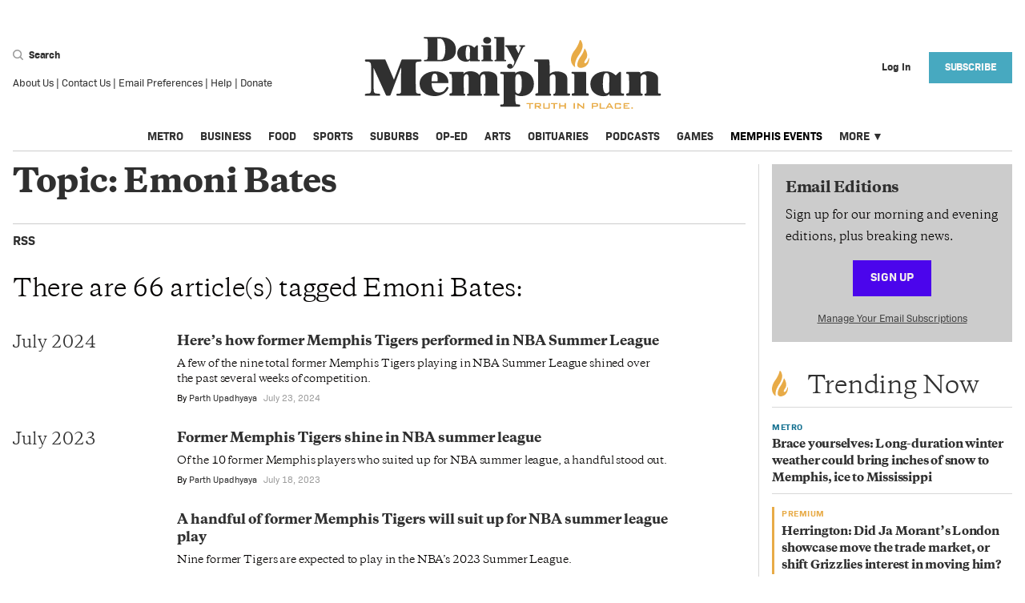

--- FILE ---
content_type: text/html; charset=utf-8
request_url: https://dailymemphian.com/index/tag?tag=Emoni%20Bates
body_size: 46681
content:
<!DOCTYPE html><html lang="en" xmlns="http://www.w3.org/1999/xhtml"><head runat="server"><meta charset="utf-8" /><meta name="viewport" content="width=device-width, initial-scale=1.0" /><meta name="twitter:card" content="summary" /><meta name="twitter:site" content="@dailymemphian" /><meta name="twitter:description" content="The Daily Memphian is the must-read, daily online newspaper for in-depth, local journalism in Memphis and the Mid-South. Sign up for morning and evening editions, plus breaking news." /><meta property="og:title" content="Emoni Bates - Memphis Local, Sports, Business &amp; Food News | Daily Memphian" /><meta property="og:type" content="website" /><meta property="og:url" content="https://dailymemphian.com/index/tag?tag=Emoni%20Bates" /><meta property="og:description" content="The Daily Memphian is the must-read, daily online newspaper for in-depth, local journalism in Memphis and the Mid-South. Sign up for morning and evening editions, plus breaking news." /><meta property="og:site_name" content="Memphis Local, Sports, Business &amp; Food News | Daily Memphian" /><meta property="og:image" content="https://dailymemphian.com/android-chrome-200x200.png" /><meta property="og:image:width" content="200" /><meta property="og:image:height" content="200" /><meta property="fb:app_id" content="2164139147133272" /> <meta name="cXenseParse:pageclass" content="frontpage" /><meta property="al:ios:url" content="dailymemphian.com.https://dailymemphian.com/index/tag?tag=Emoni%20Bates" /><meta property="al:ios:app_store_id" content="1446564606" /><meta property="al:ios:app_name" content="The Daily Memphian" /><meta property="al:android:url" content="dailymemphian.com.https://dailymemphian.com/index/tag?tag=Emoni%20Bates" /><meta property="al:android:app_name" content="The Daily Memphian" /><meta property="al:android:package" content="com.dailymemphian.app" /><meta property="al:web:url" content="https://dailymemphian.com/index/tag?tag=Emoni%20Bates" /><meta property="al:web:should_fallback" content="true" /><title>Emoni Bates - Memphis Local, Sports, Business &amp; Food News | Daily Memphian</title><link rel="canonical" href="https://dailymemphian.com/index/tag?tag=Emoni%20Bates" /><link rel="apple-touch-icon" sizes="180x180" href="/apple-touch-icon.png"><link rel="icon" type="image/png" sizes="32x32" href="/favicon-32x32.png"><link rel="icon" type="image/png" sizes="16x16" href="/favicon-16x16.png"><link rel="manifest" href="/manifest.json"><link rel="mask-icon" href="/safari-pinned-tab.svg" color="#54575a"><meta name="description" content="The Daily Memphian is the must-read, daily online newspaper for in-depth, local journalism in Memphis and the Mid-South. Sign up for morning and evening editions, plus breaking news." /><meta name="msapplication-TileColor" content="#eba900"><meta name="theme-color" content="#ffffff"><script src="https://experiments.parsely.com/vip-experiments.js?apiKey=dailymemphian.com"></script><script type="text/javascript" src="https://partner.googleadservices.com/gampad/google_service.js"></script><link rel="stylesheet" href="/dist/css/site.css?v=79DC83CH-e8TOGSpmiH1BKF9-K-Y_TNlRtol7T-kj24" /><link rel="stylesheet" href="https://use.fontawesome.com/releases/v5.1.0/css/all.css" integrity="sha384-lKuwvrZot6UHsBSfcMvOkWwlCMgc0TaWr+30HWe3a4ltaBwTZhyTEggF5tJv8tbt" crossorigin="anonymous"><link rel="stylesheet" href="/assets/css/flickity.css" /><link rel="stylesheet" href="/assets/css/photoswipe/index.css" /><link rel="stylesheet" href="/assets/css/photoswipe/default-skin.css" /><script>var isPrivateMode = false;isIncognito(function (itIs) {isPrivateMode = itIs;});function isIncognito(callback) {var fs = window.RequestFileSystem || window.webkitRequestFileSystem;if (!fs) {callback(false);} else {fs(window.TEMPORARY,100,callback.bind(undefined, false),callback.bind(undefined, true));}}</script><script>document.cookie = "__adblocker=; expires=Thu, 01 Jan 1970 00:00:00 GMT; path=/";var setNptTechAdblockerCookie = function (adblocker) {var d = new Date();d.setTime(d.getTime() + 60 * 60 * 24 * 2 * 1000);document.cookie = "__adblocker=" + (adblocker ? "true" : "false") + "; expires=" + d.toUTCString() + "; path=/";};var script = document.createElement("script");script.setAttribute("async", true);script.setAttribute("src", "//www.npttech.com/advertising.js");script.setAttribute("onerror", "setNptTechAdblockerCookie(true);");document.getElementsByTagName("head")[0].appendChild(script);</script><script async src="https://securepubads.g.doubleclick.net/tag/js/gpt.js"></script><script>(function(w,d,s,l,i){w[l]=w[l]||[];w[l].push({'gtm.start':new Date().getTime(),event:'gtm.js'});var f=d.getElementsByTagName(s)[0],j=d.createElement(s),dl=l!='dataLayer'?'&l='+l:'';j.async=true;j.src='https://www.googletagmanager.com/gtm.js?id='+i+dl;f.parentNode.insertBefore(j,f);})(window,document,'script','dataLayer','GTM-NRBV44H');</script><script>var googletag = googletag || {};googletag.cmd = googletag.cmd || [];googletag.cmd.push(function () {googletag.sizeMap_leaderboard = googletag.sizeMapping().addSize([1024, 300], [970, 90]).addSize([0, 0], []).build();googletag.sizeMap_prem_leaderboard = googletag.sizeMapping().addSize([1024, 300], [970, 200]).addSize([1024, 300], [970, 90]).addSize([0, 0], []).build();googletag.sizeMap_mobile_leaderboard = googletag.sizeMapping().addSize([1024, 768], []).addSize([580, 72], [560, 72]).addSize([0, 0], [320, 50]).build();googletag.sizeMap_prem_mobile_leaderboard = googletag.sizeMapping().addSize([1024, 768], []).addSize([580, 72], [560, 72]).addSize([0, 0], [320, 100]).build();googletag.sizeMap_mobile_inline = googletag.sizeMapping().addSize([1025, 300], []).addSize([0, 0], [300, 250]).build();googletag.sizeMap_sidebar = googletag.sizeMapping().addSize([1024, 300], [300, 250]).addSize([0, 0], [300, 250]).build();googletag.sizeMap_billboard = googletag.sizeMapping().addSize([1024, 300], [970, 90]).addSize([580, 72], [560, 72]).addSize([0, 0], [320, 50]).build();googletag.sizeMap_article_billboard = googletag.sizeMapping().addSize([1024, 300], [728, 90]).addSize([580, 72], [560, 72]).addSize([0, 0], [320, 50]).build();});googletag.isSlotDefined = function (slotName) {if (!googletag.defined_slots) return false;return googletag.defined_slots.find(function (slot) {return slot.slotName === slotName;});};</script><script>googletag.cmd.push(function () {if (!googletag.isSlotDefined('/2085286/Memphian_Rect1'))googletag.defineSlot('/2085286/Memphian_Rect1', [300, 250], 'div-gpt-ad-1533926986008-0').defineSizeMapping(googletag.sizeMap_sidebar).addService(googletag.pubads());if (!googletag.isSlotDefined('/2085286/Memphian_Rect2'))googletag.defineSlot('/2085286/Memphian_Rect2', [300, 250], 'div-gpt-ad-1533927315835-0').defineSizeMapping(googletag.sizeMap_sidebar).addService(googletag.pubads());if (!googletag.isSlotDefined('/2085286/Memphian_Rect3'))googletag.defineSlot('/2085286/Memphian_Rect3', [300, 250], 'div-gpt-ad-1533927466764-0').defineSizeMapping(googletag.sizeMap_sidebar).addService(googletag.pubads());if (!googletag.isSlotDefined('/2085286/Memphian_Rect4'))googletag.defineSlot('/2085286/Memphian_Rect4', [300, 250], 'div-gpt-ad-1533927600831-0').defineSizeMapping(googletag.sizeMap_sidebar).addService(googletag.pubads());if (!googletag.isSlotDefined('/2085286/Memphian_Rect5') && document.getElementById('div-gpt-ad-memphian_rect5'))googletag.defineSlot('/2085286/Memphian_Rect5', [300, 250], 'div-gpt-ad-memphian_rect5').defineSizeMapping(googletag.sizeMap_sidebar).addService(googletag.pubads());if (!googletag.isSlotDefined('/2085286/Memphian_Rect6') && document.getElementById('div-gpt-ad-memphian_rect6'))googletag.defineSlot('/2085286/Memphian_Rect6', [300, 250], 'div-gpt-ad-memphian_rect6').defineSizeMapping(googletag.sizeMap_sidebar).addService(googletag.pubads());if (!googletag.isSlotDefined('/2085286/Memphian_Mobile_Slot1'))googletag.defineSlot('/2085286/Memphian_Mobile_Slot1', [300, 250], 'div-gpt-ad-1534956786069-0').defineSizeMapping(googletag.sizeMap_mobile_inline).addService(googletag.pubads());if (!googletag.isSlotDefined('/2085286/Memphian-LeaderBoard'))googletag.defineSlot('/2085286/Memphian-LeaderBoard', [970, 90], 'div-gpt-ad-1533926137504-0').defineSizeMapping(googletag.sizeMap_leaderboard).addService(googletag.pubads());if (!googletag.isSlotDefined('/2085286/memphian_prem_ldr_desktop'))googletag.defineSlot('/2085286/memphian_prem_ldr_desktop', [[970, 90], [970, 200]], 'div-gpt-ad-1575557230823-0').defineSizeMapping(googletag.sizeMap_prem_leaderboard).addService(googletag.pubads());if (!googletag.isSlotDefined('/2085286/memphian_mobile_leaderboard'))googletag.defineSlot('/2085286/memphian_mobile_leaderboard', [[560, 72], [320, 50]], 'div-gpt-ad-1568903208082-0').defineSizeMapping(googletag.sizeMap_mobile_leaderboard).addService(googletag.pubads());if (!googletag.isSlotDefined('/2085286/memphian_prem_mob_ldr'))googletag.defineSlot('/2085286/memphian_prem_mob_ldr', [[560, 72], [320, 100]], 'div-gpt-ad-1575558347846-0').defineSizeMapping(googletag.sizeMap_prem_mobile_leaderboard).addService(googletag.pubads());googletag.pubads().collapseEmptyDivs();googletag.pubads().addEventListener('slotRenderEnded', function (event) {var slot = event.slot, elementId = slot.getSlotElementId();if (elementId in (googletag.eventListeners ?.onRenderEnded ?? {})) {var handlers = googletag.eventListeners.onRenderEnded[elementId];if (Array.isArray(handlers)) {handlers.forEach(handler => handler.call(this, event));}else if (typeof handlers === 'function') {handlers.call(this, event);}}});googletag.enableServices();});</script><script type="application/ld+json">{"@context": "http://schema.org","@type": "WebPage","headline": "Emoni Bates - Memphis Local, Sports, Business &amp; Food News | Daily Memphian","url": "https://dailymemphian.com/index/tag?tag=Emoni%20Bates","image": ["https://dailymemphian.com/android-chrome-200x200.png"],"thumbnailUrl": "https://dailymemphian.com/android-chrome-200x200.png","dateCreated": "2024-07-24T00:25:04.5930000Z","articleSection": "","creator": "Parth Upadhyaya","description": "","keywords": ""}</script><script>function isGoNative() {return (navigator.userAgent.indexOf('gonative') > -1);//return true;}function handleGoNativeUI() {if (!isGoNative()) {return;}document.styleSheets[0].insertRule(".hideOnMedian { display: none !important; }");document.styleSheets[0].insertRule(".FooterUserMenu__nav { display: none !important; }");document.styleSheets[0].insertRule(".showOnMedian { display: block !important; }");document.addEventListener('DOMContentLoaded', function() {document.querySelectorAll("[data-mobileapp-content]").forEach(e => e.innerText = e.dataset.mobileappContent);});if (!!window.median_allow_anonymous) {return;} document.styleSheets[0].insertRule(".Header__user { visibility: hidden !important; }");document.styleSheets[0].insertRule(".Header__hamburger { visibility: hidden !important; }");//document.styleSheets[0].insertRule("main { display: none; }");document.styleSheets[0].insertRule("footer { display: none !important; }");document.styleSheets[0].insertRule(".FooterGlobalMenu { display: none !important; }");document.styleSheets[0].insertRule(".Edition { display: none !important; }");document.styleSheets[0].insertRule("#offer-wrapper { display: none !important; }");}</script><script src='//platform-api.sharethis.com/js/sharethis.js#property=5b4f44ba683259001172c18e&product=inline-share-buttons' defer></script><!-- BEGIN PRIVY ASYNCHRONOUS WIDGET CODE --><script type='text/javascript'>var _d_site = _d_site || 'A4D114BDFE5FAA708B6A587E';(function (p, r, i, v, y) {p[i] = p[i] || function () { (p[i].q = p[i].q || []).push(arguments) };v = r.createElement('script'); v.async = 1; v.src = 'https://widget.privy.com/assets/widget.js';y = r.getElementsByTagName('script')[0]; y.parentNode.insertBefore(v, y);})(window, document, 'Privy');</script><!-- END PRIVY ASYNCHRONOUS WIDGET CODE --><script src="https://cdn.onesignal.com/sdks/OneSignalSDK.js" async=""></script><script>var setupOneSignal = function () {window.OneSignal = window.OneSignal || [];OneSignal.push(function () {OneSignal.init({appId: "16f45160-fad1-4f7b-b645-dac202c13f57",safari_web_id: "web.onesignal.auto.50dac47a-d084-4e57-bf73-88f5ab7beb6e",notifyButton: {enable: !isGoNative(),},promptOptions: {slidedown: {enabled: true,autoPrompt: true,timeDelay: 20,}}});if (window.OneSignal_isDevelopment) {OneSignal.log.setLevel('trace');}OneSignal.push(function () {OneSignal.setExternalUserId("265eecb0-b940-4834-9c7f-3c195571c4e7");});});};if (!isGoNative()) {setupOneSignal();} else {window.median_onesignal_info = window.gonative_onesignal_info = function(oneSignalInfo){if (!oneSignalInfo) return;const externalId = '265eecb0-b940-4834-9c7f-3c195571c4e7';if (!!oneSignalInfo.legacy)median.onesignal.externalUserId.set({ externalId: externalId });elsemedian.onesignal.login(externalId);}}</script><script src="https://www.google.com/recaptcha/api.js?render=6LdWoX8lAAAAADry7PpY0GfZk2AS8f8P72_IdmwT"></script><script>window.__recaptchaSiteKey = "6LdWoX8lAAAAADry7PpY0GfZk2AS8f8P72_IdmwT";</script></head><body><noscript><iframe src="https://www.googletagmanager.com/ns.html?id=GTM-NRBV44H&gtm_auth=e2UulWOXeMKmnhAKD0YYFg&gtm_preview=env-2&gtm_cookies_win=x"height="0" width="0" style="display:none;visibility:hidden"></iframe></noscript><div class="show-lg Container"><div class="Ad Ad--Leaderboard"><div id='div-gpt-ad-1533926137504-0'><script>googletag.cmd.push(function () { googletag.display('div-gpt-ad-1533926137504-0'); });</script></div></div></div><header class="Header"><div class="Header__row"><form class="Header__search" action="/search"><div><div><button type="button" class="Header__searchButton js-header-search-btn"><include><svg width="13" height="13" xmlns="http://www.w3.org/2000/svg"><path d="M5.596 9.645c2.26 0 4.093-1.824 4.093-4.074S7.857 1.497 5.596 1.497c-2.26 0-4.092 1.824-4.092 4.074s1.832 4.074 4.092 4.074zm4.528-.799l2.634 2.714a.846.846 0 0 1-.016 1.2.855.855 0 0 1-1.205-.017l-2.613-2.691a5.588 5.588 0 0 1-3.328 1.09C2.506 11.143 0 8.649 0 5.573 0 2.493 2.506 0 5.596 0c3.091 0 5.597 2.494 5.597 5.571a5.53 5.53 0 0 1-1.069 3.275z" fill="#9B9B9B" fill-rule="nonzero"/></svg></include> Search</button><div class="hide js-header-search-wrapper"><div class="Header__searchIcon"><include><svg width="13" height="13" xmlns="http://www.w3.org/2000/svg"><path d="M5.596 9.645c2.26 0 4.093-1.824 4.093-4.074S7.857 1.497 5.596 1.497c-2.26 0-4.092 1.824-4.092 4.074s1.832 4.074 4.092 4.074zm4.528-.799l2.634 2.714a.846.846 0 0 1-.016 1.2.855.855 0 0 1-1.205-.017l-2.613-2.691a5.588 5.588 0 0 1-3.328 1.09C2.506 11.143 0 8.649 0 5.573 0 2.493 2.506 0 5.596 0c3.091 0 5.597 2.494 5.597 5.571a5.53 5.53 0 0 1-1.069 3.275z" fill="#9B9B9B" fill-rule="nonzero"/></svg></include></div><input class="Header__searchInput js-header-search-input" placeholder="Search" name="s" /></div></div><div class="Footer__listItem"><a href="/About">About Us</a>&nbsp;|&nbsp;<a href="/Contact">Contact Us</a>&nbsp;|&nbsp;<a href="/email">Email Preferences</a>&nbsp;|&nbsp;<a href="/Help">Help</a>&nbsp;|&nbsp;<a href="/donate?utm_source=homepage&utm_medium=link&utm_campaign=Header%20Navigation%20Link">Donate</a></div></div></form><div class="Header__hamburger"><button aria-label="Menu"class="Header__hamburgerButton js-hamburger"type="button"><?xml version="1.0" encoding="UTF-8" ?><include><?xml version="1.0" encoding="UTF-8"?><svg width="23px" height="14px" viewBox="0 0 23 14" version="1.1" xmlns="http://www.w3.org/2000/svg" xmlns:xlink="http://www.w3.org/1999/xlink"><!-- Generator: Sketch 51 (57462) - http://www.bohemiancoding.com/sketch --><title>Group</title><desc>Created with Sketch.</desc><defs></defs><g id="Assets" stroke="none" stroke-width="1" fill="none" fill-rule="evenodd"><g id="Artboard" transform="translate(-263.000000, -781.000000)" fill-rule="nonzero" stroke="#9B9B9B" stroke-width="2"><g id="Group" transform="translate(263.000000, 781.000000)"><path d="M0,1 L23,1" id="Line"></path><path d="M0,7 L23,7" id="Line"></path><path d="M0,13 L23,13" id="Line"></path></g></g></g></svg></include></button></div><h1 class="Header__title"><a aria-current="page" href="/" aria-label="The Daily Memphian"><span class="hide-lg"><include><svg viewBox="0 0 370 89" xmlns="http://www.w3.org/2000/svg"><g fill-rule="nonzero" fill="none"><path d="M95.334 2.368C94.294 2.122 91.921 2.101 90.881 2.101L90.881 28.32C93.648 28.567 97.248 28.732 98.559 25.993 102.388 19.403 101.534 4.533 95.334 2.369L95.334 2.368zM74.359 29.637C74.359 28.339 74.047 28.566 77.002 28.319 78.916 28.072 78.666 26.691 78.916 24.529L78.916 5.788C78.916 1.998 78.395 2.101 74.567 2.101 74.318 1.854 73.984 1.792 73.984 1.545 73.984.948 73.964.247 74.567.247L90.715.247C95.584.247 101.513.412 105.8 2.574 111.148 5.5 114.04 9.639 114.04 16.044 114.04 22.181 111.69 25.724 106.528 28.051 102.7 29.947 97.518 30.213 93.232 30.213L74.816 30.213C74.567 30.213 74.359 29.883 74.359 29.637zM131.5 20.04C131.5 17.877 132.103 12.563 130.189 11.72 128.275 10.689 127.005 12.276 126.755 13.901 126.151 16.065 125.298 26.404 128.065 28.031 129.107 28.628 131.25 27.969 131.499 26.341L131.499 20.04 131.5 20.04zM131.5 28.649C130.46 30.275 129.419 30.399 127.234 30.646 123.156 30.894 118.12 28.855 116.476 24.611 114.833 20.575 115.623 15.694 119.451 12.769 123.28 9.845 130.272 9.206 133.997 11.286 135.099 11.904 135.911 12.626 136.909 13.368 137.513 12.768 139.948 10.442 140.198 10.442 140.801 10.442 141.28 10.257 141.28 11.286L141.28 26.816C141.28 29.554 143.901 27.619 143.901 28.916 143.901 29.513 144.026 30.213 143.423 30.213L132.103 30.213C131.499 30.213 131.499 29.246 131.499 28.649L131.5 28.649zM159.536 30.214L146.3 30.214C145.697 30.214 145.322 28.565 146.634 28.319 148.278 28.319 148.07 28.299 148.007 24.92L147.966 12.975C147.944 11.656 145.656 12.275 145.656 11.307 145.656 11.307 145.51 10.463 146.051 10.463L157.391 10.463C157.641 10.463 157.828 10.813 157.828 11.059L157.828 26.548C157.828 28.443 157.953 28.318 159.265 28.318 159.515 28.565 160.138 28.565 160.138 29.163 160.138 29.411 160.388 30.213 159.535 30.213L159.536 30.214zM147.967 4.346C147.967-1.194 157.829-1.194 157.829 4.346 157.829 9.886 147.967 9.886 147.967 4.346zM175.854 30.214L162.745 30.214C162.142 30.214 161.621 28.607 162.932 28.36 164.576 28.36 164.305 28.484 164.347 23.006 164.388 17.528 164.264 9.186 164.201 2.183 164.201 1.956 161.601 2.143 161.601 1.297 161.601 1.05 161.538.247 162.141.247L173.67.247C173.92.247 174.252.453 174.252.7L174.252 26.506C174.252 28.401 174.272 28.36 175.584 28.36 175.834 28.36 176.457 28.299 176.457 28.895 176.457 29.493 176.707 30.214 175.854 30.214zM178.277 14.067C177.237 12.172 177.153 12.419 175.843 12.172 175.593 12.172 175.385 11.822 175.385 11.575 175.385 11.328 175.239 10.462 175.843 10.462L189.368 10.462C189.972 10.462 189.972 12.172 189.368 12.172 188.327 12.419 187.912 12.07 188.765 14.231L191.989 20.637C192.239 19.607 195.568 12.954 194.965 12.357 194.965 12.357 194.57 12.151 194.091 12.131 192.946 12.07 192.926 11.595 192.946 11.245 192.967 10.937 192.884 10.443 193.634 10.462L199.564 10.462C200.417 10.462 200.417 12.172 199.564 12.172 199.314 12.172 198.274 12.336 197.669 12.934 197.066 13.779 191.739 25.066 190.887 27.228 188.973 30.605 186.267 37.998 183.562 38.905 180.336 40.243 176.779 37.977 178.132 35.115 179.483 32.129 184.582 32.911 184.582 35.898 184.582 36.495 184.312 36.928 184.144 37.361 184.311 37.195 184.582 36.886 184.582 36.886 185.497 35.753 187.329 31.265 186.849 30.213 183.999 24.796 181.045 19.36 178.277 14.067zM91.119 54.772C91.119 50.697 91.893 45.365 87.496 45.365 83.998 45.365 83.75 51.309 83.75 54.772L91.119 54.772zM104.741 63.383C98.365 77.266 75.36 75.335 70.282 64.272 67.434 58.266 68.517 51.249 74.215 46.896 84.711 39.021 104.741 41.87 104.741 56.426 104.741 56.794 104.216 57.102 103.844 57.102L83.75 57.102C83.75 61.177 84.772 65.344 88.271 67.767 91.119 69.297 95.824 69.022 98.673 67.091 102.173 63.874 101.924 61.483 103.193 61.851 104.093 62.219 105.115 62.126 104.741 63.383zM167.538 72.638L149.578 72.638C148.308 72.638 148.308 70.431 149.578 70.431 151.128 70.431 150.725 68.746 150.725 64.395L150.725 50.206C150.725 43.496 144.747 46.129 144.747 50.482 144.377 52.014 144.747 67.215 144.747 67.215 144.717 72.332 145.524 69.358 146.42 70.953L146.514 71.473C146.514 72.362 146.358 72.638 145.46 72.638L128.772 72.638C127.503 72.638 127.503 70.431 128.772 70.431 130.322 70.431 129.887 68.746 129.887 64.395L129.887 50.206C129.887 43.893 124.252 46.129 123.881 49.594 123.509 49.96 123.881 67.215 123.881 67.215 123.881 70.185 123.756 70.185 124.531 70.279 125.305 70.371 125.771 70.677 125.74 71.289 125.708 71.902 125.676 72.638 124.778 72.638L106.635 72.638C105.738 72.638 105.582 70.155 107.131 69.788 109.576 69.788 109.08 69.421 109.08 64.395 109.08 63.505 109.731 46.499 108.185 46.129 107.285 45.762 105.893 46.162 105.893 44.904 105.893 44.538 105.367 43.311 106.635 43.311L122.797 43.311C124.067 43.311 123.448 44.444 123.448 45.701 127.565 40.676 139.703 41.749 143.2 47.388 145.15 43.311 147.008 42.668 153.077 42.668 158.773 42.668 165.585 45.18 165.585 51.186L165.585 67.215C165.585 71.565 166.327 69.358 167.999 70.431 168.311 70.647 168.403 71.382 168.403 71.382 168.403 72.27 168.433 72.638 167.538 72.638zM188.288 67.98C188.661 69.512 195.068 74.538 195.968 61.513 195.968 58.052 197.236 46.099 191.539 46.099 187.142 46.099 187.979 52.81 187.979 56.887 187.979 59.707 187.919 64.762 188.288 67.979L188.288 67.98zM169.187 85.324C169.187 82.108 171.912 84.528 173.18 82.996 173.55 82.629 173.616 79.931 173.616 79.043L173.616 48.03C173.616 46.099 173.089 46.192 171.136 45.823 170.24 45.823 169.186 45.823 169.186 44.935 169.186 44.567 169.126 43.25 170.021 43.25L187.238 43.25C188.134 43.25 187.98 44.323 187.98 45.21 193.057 39.572 211.17 42.207 211.17 58.052 211.17 74.139 193.057 75.397 187.98 71.044L187.98 72.331C187.98 75.549 187.638 82.505 189.59 83.393L191.14 83.393C192.684 83.763 194.018 83.271 194.018 84.528 194.018 84.896 194.388 86.181 193.118 86.181L170.021 86.181C169.652 86.181 169.187 85.693 169.187 85.324zM230.772 45.732C231.672 45.364 232.322 44.537 233.22 44.169 238.917 40.952 252.725 42.974 252.725 51.219L252.725 67.184C252.725 70.401 252.632 69.91 254.581 69.91 254.581 69.91 256.377 69.971 256.377 71.107 256.377 71.871 256.472 72.547 254.581 72.637 251.084 72.637 237.926 72.607 237.027 72.637 235.355 72.667 235.324 72.332 235.293 71.78 235.015 68.349 238.545 73.588 238.018 64.363L238.018 50.145C238.018 44.138 231.671 46.192 230.772 49.655L230.772 67.184C230.772 68.073 230.619 70.247 231.61 70.279 232.198 70.247 232.475 70.831 232.537 71.289 232.598 71.749 232.505 72.638 231.61 72.638L213.867 72.638C212.597 72.638 212.414 70.186 214.363 69.818 216.811 69.818 216.346 69.388 216.346 64.363L216.346 32.8C216.346 31.267 215.82 30.685 213.867 30.685 212.597 30.318 211.514 30.9 211.514 29.645 211.514 29.275 211.422 28.05 212.321 28.05L229.565 28.05C231.114 28.05 230.742 39.266 230.772 42.943L230.772 45.732zM278.682 72.638L258.989 72.638C258.09 72.638 257.533 70.186 259.485 69.819 261.929 69.819 261.622 69.788 261.525 64.762L261.465 46.988C261.434 45.026 258.028 45.948 258.028 44.507 258.028 44.507 257.813 43.25 258.617 43.25L275.491 43.25C275.864 43.25 276.141 43.77 276.141 44.138L276.141 67.185C276.141 70.003 276.328 69.819 278.278 69.819 278.651 70.186 279.577 70.186 279.577 71.074 279.577 71.443 279.95 72.638 278.682 72.638zM305.035 57.5C305.035 54.28 305.934 46.375 303.085 45.12 300.237 43.587 298.35 45.947 297.977 48.367 297.077 51.585 295.809 66.97 299.925 69.389 301.475 70.279 304.665 69.298 305.035 66.876L305.035 57.5zM305.035 70.31C303.489 72.73 301.94 72.913 298.689 73.28 292.619 73.65 285.127 70.615 282.682 64.302 280.237 58.297 281.413 51.033 287.11 46.682 292.807 42.331 303.208 41.379 308.752 44.475 310.392 45.395 311.6 46.468 313.087 47.572 313.983 46.682 317.607 43.219 317.977 43.219 318.877 43.219 319.587 42.943 319.587 44.475L319.587 67.582C319.587 71.656 323.489 68.776 323.489 70.707 323.489 71.595 323.673 72.637 322.778 72.637L305.934 72.637C305.034 72.637 305.034 71.197 305.034 70.309L305.035 70.31zM351.424 52.443L351.424 50.206C351.424 44.198 345.044 46.129 344.147 49.594L344.147 67.214C344.147 72.729 346.87 68.01 346.593 71.964 346.562 72.331 346.067 72.637 345.693 72.637L326.993 72.637C326.097 72.637 325.32 70.155 327.273 69.789 329.718 69.789 329.471 69.421 329.841 64.395 329.841 62.465 329.811 49.44 329.441 47.02 329.068 45.09 326.19 46.436 326.19 44.905 326.19 44.538 326.097 43.25 326.992 43.25 345.85 43.25 343.682 42.821 343.713 46.038 349.783 39.327 365.85 42.943 365.85 51.186L365.85 67.215C365.85 70.431 365.942 69.879 367.895 69.879 367.895 69.879 369.072 69.603 369.195 70.707 369.257 71.258 369.536 72.637 368.265 72.637L349.845 72.637C348.576 72.637 348.576 70.125 349.845 70.125 351.793 70.125 351.424 68.745 351.424 64.395L351.424 52.443zM11.5 38.317C11.531 47.447 11.253 65.159 11.873 67.827 12.213 69.328 13.793 70.034 15.34 70.034 17.29 70.4 19.49 69.819 19.49 71.074 19.49 71.444 20.015 72.637 19.117 72.637L1.377 72.637C.479 72.637-.016 70.646 1.934 70.279 6.764 69.389 8.189 71.595 8.559 63.996 8.559 60.78 8.591 34.944 8.219 33.689 7.322 29.612 2.492 30.869 1.593 30.503 1.223 30.503.695 29.981.695 29.612.695 28.723.695 28.05 1.593 28.05L25.558 28.05C25.928 28.05 26.208 27.99 26.208 28.357L36.858 52.903 46.333 28.357C46.705 27.989 46.797 28.05 47.168 28.05L70.422 28.05C71.319 28.05 71.814 30.503 69.863 30.503 63.485 30.503 63.888 31.818 63.888 35.895 63.888 39.358 63.64 65.926 64.538 68.745 65.435 71.167 70.08 69.328 70.08 70.861 70.08 70.861 70.607 72.637 69.337 72.637L40.884 72.637C39.614 72.637 39.614 70.279 40.884 70.279L42.555 70.279C46.054 69.91 45.683 69.145 45.683 64.793 45.683 56.917 45.59 45.089 45.961 37.489L44.383 41.043 32.493 72.055C32.307 72.516 31.409 72.637 29.768 72.637 28.128 72.637 27.261 72.729 26.982 72.177L11.501 38.317 11.5 38.317z" fill="#303030"/><path d="M273.832,15.454 C273.832,15.454 272.925,19.652 268.819,25.089 C268.819,25.089 264.579,30.823 265.315,35.496 C265.315,35.496 266.455,40.749 274.442,37.056 C274.442,37.056 280.097,34.533 280.057,26.837 C280.057,26.837 279.894,25.358 279.375,26.519 C279.375,26.519 277.26,33.359 274.555,32.455 C274.555,32.455 272.465,31.99 276.25,27.147 C276.25,27.147 279.816,22.772 275.05,15.182 C275.05,15.182 274.218,13.615 273.832,15.454 M269.329,4.2 C271.112,5.654 271.731,9.68 271.731,9.68 C272.621,15.3 267.579,21.786 267.579,21.786 C261.041,30.823 262.394,36.128 262.394,36.128 C263.149,38.187 261.103,36.638 261.103,36.638 C252.542,28.615 261.103,17.622 261.103,17.622 C266.894,10.544 268.081,4.51 268.081,4.51 C268.465,3.237 269.329,4.2 269.329,4.2" fill="#E8AB46"/></g></svg></include></span><span class="show-lg"><include><svg viewBox="0 0 370 89" xmlns="http://www.w3.org/2000/svg"><g fill-rule="nonzero" fill="none"><path d="M95.334 2.368C94.294 2.122 91.921 2.101 90.881 2.101L90.881 28.32C93.648 28.567 97.248 28.732 98.559 25.993 102.388 19.403 101.534 4.533 95.334 2.369L95.334 2.368zM74.359 29.637C74.359 28.339 74.047 28.566 77.002 28.319 78.916 28.072 78.666 26.691 78.916 24.529L78.916 5.788C78.916 1.998 78.395 2.101 74.567 2.101 74.318 1.854 73.984 1.792 73.984 1.545 73.984.948 73.964.247 74.567.247L90.715.247C95.584.247 101.513.412 105.8 2.574 111.148 5.5 114.04 9.639 114.04 16.044 114.04 22.181 111.69 25.724 106.528 28.051 102.7 29.947 97.518 30.213 93.232 30.213L74.816 30.213C74.567 30.213 74.359 29.883 74.359 29.637zM131.5 20.04C131.5 17.877 132.103 12.563 130.189 11.72 128.275 10.689 127.005 12.276 126.755 13.901 126.151 16.065 125.298 26.404 128.065 28.031 129.107 28.628 131.25 27.969 131.499 26.341L131.499 20.04 131.5 20.04zM131.5 28.649C130.46 30.275 129.419 30.399 127.234 30.646 123.156 30.894 118.12 28.855 116.476 24.611 114.833 20.575 115.623 15.694 119.451 12.769 123.28 9.845 130.272 9.206 133.997 11.286 135.099 11.904 135.911 12.626 136.909 13.368 137.513 12.768 139.948 10.442 140.198 10.442 140.801 10.442 141.28 10.257 141.28 11.286L141.28 26.816C141.28 29.554 143.901 27.619 143.901 28.916 143.901 29.513 144.026 30.213 143.423 30.213L132.103 30.213C131.499 30.213 131.499 29.246 131.499 28.649L131.5 28.649zM159.536 30.214L146.3 30.214C145.697 30.214 145.322 28.565 146.634 28.319 148.278 28.319 148.07 28.299 148.007 24.92L147.966 12.975C147.944 11.656 145.656 12.275 145.656 11.307 145.656 11.307 145.51 10.463 146.051 10.463L157.391 10.463C157.641 10.463 157.828 10.813 157.828 11.059L157.828 26.548C157.828 28.443 157.953 28.318 159.265 28.318 159.515 28.565 160.138 28.565 160.138 29.163 160.138 29.411 160.388 30.213 159.535 30.213L159.536 30.214zM147.967 4.346C147.967-1.194 157.829-1.194 157.829 4.346 157.829 9.886 147.967 9.886 147.967 4.346zM175.854 30.214L162.745 30.214C162.142 30.214 161.621 28.607 162.932 28.36 164.576 28.36 164.305 28.484 164.347 23.006 164.388 17.528 164.264 9.186 164.201 2.183 164.201 1.956 161.601 2.143 161.601 1.297 161.601 1.05 161.538.247 162.141.247L173.67.247C173.92.247 174.252.453 174.252.7L174.252 26.506C174.252 28.401 174.272 28.36 175.584 28.36 175.834 28.36 176.457 28.299 176.457 28.895 176.457 29.493 176.707 30.214 175.854 30.214zM178.277 14.067C177.237 12.172 177.153 12.419 175.843 12.172 175.593 12.172 175.385 11.822 175.385 11.575 175.385 11.328 175.239 10.462 175.843 10.462L189.368 10.462C189.972 10.462 189.972 12.172 189.368 12.172 188.327 12.419 187.912 12.07 188.765 14.231L191.989 20.637C192.239 19.607 195.568 12.954 194.965 12.357 194.965 12.357 194.57 12.151 194.091 12.131 192.946 12.07 192.926 11.595 192.946 11.245 192.967 10.937 192.884 10.443 193.634 10.462L199.564 10.462C200.417 10.462 200.417 12.172 199.564 12.172 199.314 12.172 198.274 12.336 197.669 12.934 197.066 13.779 191.739 25.066 190.887 27.228 188.973 30.605 186.267 37.998 183.562 38.905 180.336 40.243 176.779 37.977 178.132 35.115 179.483 32.129 184.582 32.911 184.582 35.898 184.582 36.495 184.312 36.928 184.144 37.361 184.311 37.195 184.582 36.886 184.582 36.886 185.497 35.753 187.329 31.265 186.849 30.213 183.999 24.796 181.045 19.36 178.277 14.067zM91.119 54.772C91.119 50.697 91.893 45.365 87.496 45.365 83.998 45.365 83.75 51.309 83.75 54.772L91.119 54.772zM104.741 63.383C98.365 77.266 75.36 75.335 70.282 64.272 67.434 58.266 68.517 51.249 74.215 46.896 84.711 39.021 104.741 41.87 104.741 56.426 104.741 56.794 104.216 57.102 103.844 57.102L83.75 57.102C83.75 61.177 84.772 65.344 88.271 67.767 91.119 69.297 95.824 69.022 98.673 67.091 102.173 63.874 101.924 61.483 103.193 61.851 104.093 62.219 105.115 62.126 104.741 63.383zM167.538 72.638L149.578 72.638C148.308 72.638 148.308 70.431 149.578 70.431 151.128 70.431 150.725 68.746 150.725 64.395L150.725 50.206C150.725 43.496 144.747 46.129 144.747 50.482 144.377 52.014 144.747 67.215 144.747 67.215 144.717 72.332 145.524 69.358 146.42 70.953L146.514 71.473C146.514 72.362 146.358 72.638 145.46 72.638L128.772 72.638C127.503 72.638 127.503 70.431 128.772 70.431 130.322 70.431 129.887 68.746 129.887 64.395L129.887 50.206C129.887 43.893 124.252 46.129 123.881 49.594 123.509 49.96 123.881 67.215 123.881 67.215 123.881 70.185 123.756 70.185 124.531 70.279 125.305 70.371 125.771 70.677 125.74 71.289 125.708 71.902 125.676 72.638 124.778 72.638L106.635 72.638C105.738 72.638 105.582 70.155 107.131 69.788 109.576 69.788 109.08 69.421 109.08 64.395 109.08 63.505 109.731 46.499 108.185 46.129 107.285 45.762 105.893 46.162 105.893 44.904 105.893 44.538 105.367 43.311 106.635 43.311L122.797 43.311C124.067 43.311 123.448 44.444 123.448 45.701 127.565 40.676 139.703 41.749 143.2 47.388 145.15 43.311 147.008 42.668 153.077 42.668 158.773 42.668 165.585 45.18 165.585 51.186L165.585 67.215C165.585 71.565 166.327 69.358 167.999 70.431 168.311 70.647 168.403 71.382 168.403 71.382 168.403 72.27 168.433 72.638 167.538 72.638zM188.288 67.98C188.661 69.512 195.068 74.538 195.968 61.513 195.968 58.052 197.236 46.099 191.539 46.099 187.142 46.099 187.979 52.81 187.979 56.887 187.979 59.707 187.919 64.762 188.288 67.979L188.288 67.98zM169.187 85.324C169.187 82.108 171.912 84.528 173.18 82.996 173.55 82.629 173.616 79.931 173.616 79.043L173.616 48.03C173.616 46.099 173.089 46.192 171.136 45.823 170.24 45.823 169.186 45.823 169.186 44.935 169.186 44.567 169.126 43.25 170.021 43.25L187.238 43.25C188.134 43.25 187.98 44.323 187.98 45.21 193.057 39.572 211.17 42.207 211.17 58.052 211.17 74.139 193.057 75.397 187.98 71.044L187.98 72.331C187.98 75.549 187.638 82.505 189.59 83.393L191.14 83.393C192.684 83.763 194.018 83.271 194.018 84.528 194.018 84.896 194.388 86.181 193.118 86.181L170.021 86.181C169.652 86.181 169.187 85.693 169.187 85.324zM230.772 45.732C231.672 45.364 232.322 44.537 233.22 44.169 238.917 40.952 252.725 42.974 252.725 51.219L252.725 67.184C252.725 70.401 252.632 69.91 254.581 69.91 254.581 69.91 256.377 69.971 256.377 71.107 256.377 71.871 256.472 72.547 254.581 72.637 251.084 72.637 237.926 72.607 237.027 72.637 235.355 72.667 235.324 72.332 235.293 71.78 235.015 68.349 238.545 73.588 238.018 64.363L238.018 50.145C238.018 44.138 231.671 46.192 230.772 49.655L230.772 67.184C230.772 68.073 230.619 70.247 231.61 70.279 232.198 70.247 232.475 70.831 232.537 71.289 232.598 71.749 232.505 72.638 231.61 72.638L213.867 72.638C212.597 72.638 212.414 70.186 214.363 69.818 216.811 69.818 216.346 69.388 216.346 64.363L216.346 32.8C216.346 31.267 215.82 30.685 213.867 30.685 212.597 30.318 211.514 30.9 211.514 29.645 211.514 29.275 211.422 28.05 212.321 28.05L229.565 28.05C231.114 28.05 230.742 39.266 230.772 42.943L230.772 45.732zM278.682 72.638L258.989 72.638C258.09 72.638 257.533 70.186 259.485 69.819 261.929 69.819 261.622 69.788 261.525 64.762L261.465 46.988C261.434 45.026 258.028 45.948 258.028 44.507 258.028 44.507 257.813 43.25 258.617 43.25L275.491 43.25C275.864 43.25 276.141 43.77 276.141 44.138L276.141 67.185C276.141 70.003 276.328 69.819 278.278 69.819 278.651 70.186 279.577 70.186 279.577 71.074 279.577 71.443 279.95 72.638 278.682 72.638zM305.035 57.5C305.035 54.28 305.934 46.375 303.085 45.12 300.237 43.587 298.35 45.947 297.977 48.367 297.077 51.585 295.809 66.97 299.925 69.389 301.475 70.279 304.665 69.298 305.035 66.876L305.035 57.5zM305.035 70.31C303.489 72.73 301.94 72.913 298.689 73.28 292.619 73.65 285.127 70.615 282.682 64.302 280.237 58.297 281.413 51.033 287.11 46.682 292.807 42.331 303.208 41.379 308.752 44.475 310.392 45.395 311.6 46.468 313.087 47.572 313.983 46.682 317.607 43.219 317.977 43.219 318.877 43.219 319.587 42.943 319.587 44.475L319.587 67.582C319.587 71.656 323.489 68.776 323.489 70.707 323.489 71.595 323.673 72.637 322.778 72.637L305.934 72.637C305.034 72.637 305.034 71.197 305.034 70.309L305.035 70.31zM351.424 52.443L351.424 50.206C351.424 44.198 345.044 46.129 344.147 49.594L344.147 67.214C344.147 72.729 346.87 68.01 346.593 71.964 346.562 72.331 346.067 72.637 345.693 72.637L326.993 72.637C326.097 72.637 325.32 70.155 327.273 69.789 329.718 69.789 329.471 69.421 329.841 64.395 329.841 62.465 329.811 49.44 329.441 47.02 329.068 45.09 326.19 46.436 326.19 44.905 326.19 44.538 326.097 43.25 326.992 43.25 345.85 43.25 343.682 42.821 343.713 46.038 349.783 39.327 365.85 42.943 365.85 51.186L365.85 67.215C365.85 70.431 365.942 69.879 367.895 69.879 367.895 69.879 369.072 69.603 369.195 70.707 369.257 71.258 369.536 72.637 368.265 72.637L349.845 72.637C348.576 72.637 348.576 70.125 349.845 70.125 351.793 70.125 351.424 68.745 351.424 64.395L351.424 52.443zM11.5 38.317C11.531 47.447 11.253 65.159 11.873 67.827 12.213 69.328 13.793 70.034 15.34 70.034 17.29 70.4 19.49 69.819 19.49 71.074 19.49 71.444 20.015 72.637 19.117 72.637L1.377 72.637C.479 72.637-.016 70.646 1.934 70.279 6.764 69.389 8.189 71.595 8.559 63.996 8.559 60.78 8.591 34.944 8.219 33.689 7.322 29.612 2.492 30.869 1.593 30.503 1.223 30.503.695 29.981.695 29.612.695 28.723.695 28.05 1.593 28.05L25.558 28.05C25.928 28.05 26.208 27.99 26.208 28.357L36.858 52.903 46.333 28.357C46.705 27.989 46.797 28.05 47.168 28.05L70.422 28.05C71.319 28.05 71.814 30.503 69.863 30.503 63.485 30.503 63.888 31.818 63.888 35.895 63.888 39.358 63.64 65.926 64.538 68.745 65.435 71.167 70.08 69.328 70.08 70.861 70.08 70.861 70.607 72.637 69.337 72.637L40.884 72.637C39.614 72.637 39.614 70.279 40.884 70.279L42.555 70.279C46.054 69.91 45.683 69.145 45.683 64.793 45.683 56.917 45.59 45.089 45.961 37.489L44.383 41.043 32.493 72.055C32.307 72.516 31.409 72.637 29.768 72.637 28.128 72.637 27.261 72.729 26.982 72.177L11.501 38.317 11.5 38.317z" fill="#303030"/><path d="M273.832 15.454C273.832 15.454 272.925 19.652 268.819 25.089 268.819 25.089 264.579 30.823 265.315 35.496 265.315 35.496 266.455 40.749 274.442 37.056 274.442 37.056 280.097 34.533 280.057 26.837 280.057 26.837 279.894 25.358 279.375 26.519 279.375 26.519 277.26 33.359 274.555 32.455 274.555 32.455 272.465 31.99 276.25 27.147 276.25 27.147 279.816 22.772 275.05 15.182 275.05 15.182 274.218 13.615 273.832 15.454M269.329 4.2C271.112 5.654 271.731 9.68 271.731 9.68 272.621 15.3 267.579 21.786 267.579 21.786 261.041 30.823 262.394 36.128 262.394 36.128 263.149 38.187 261.103 36.638 261.103 36.638 252.542 28.615 261.103 17.622 261.103 17.622 266.894 10.544 268.081 4.51 268.081 4.51 268.465 3.237 269.329 4.2 269.329 4.2M202 81.95L202 83.19 205.326 83.19 205.326 88.848 207.006 88.848 207.006 83.19 210.35 83.19 210.35 81.95 202 81.95zM213.855 83.14L213.855 85.049 217.687 85.049C218.192 85.049 218.454 84.95 218.454 84.494L218.454 83.695C218.454 83.239 218.192 83.14 217.687 83.14L213.855 83.14zM212.19 81.95L218.403 81.95C219.513 81.95 220.018 82.325 220.018 83.287L220.018 84.917C220.018 85.864 219.513 86.239 218.403 86.239L217.46 86.239 220.736 88.848 218.322 88.848 215.436 86.238 213.855 86.238 213.855 88.848 212.19 88.848 212.19 81.95zM224.47 87.56L229.264 87.56 229.264 81.95 230.96 81.95 230.96 87.218C230.96 88.506 230.52 88.848 229.15 88.848L224.585 88.848C223.215 88.848 222.79 88.506 222.79 87.218L222.79 81.95 224.47 81.95 224.47 87.56zM237.306 88.848L235.626 88.848 235.626 83.19 232.299 83.19 232.299 81.95 240.65 81.95 240.65 83.19 237.306 83.19 237.306 88.848zM242.492 81.95L244.187 81.95 244.187 84.576 249.438 84.576 249.438 81.95 251.118 81.95 251.118 88.848 249.438 88.848 249.438 85.945 244.187 85.945 244.187 88.848 242.492 88.848 242.492 81.95zM260.51 88.848L262.189 88.848 262.189 81.95 260.51 81.95 260.51 88.848zM265.254 81.95L266.412 81.95 272.267 86.532 272.267 81.95 273.783 81.95 273.783 88.848 272.625 88.848 266.786 84.201 266.786 88.848 265.254 88.848 265.254 81.95zM284.837 83.14L284.837 84.968 288.67 84.968C289.175 84.968 289.436 84.87 289.436 84.413L289.436 83.696C289.436 83.24 289.176 83.141 288.67 83.141L284.837 83.141 284.837 83.14zM283.175 81.95L289.387 81.95C290.497 81.95 291.002 82.31 291.002 83.287L291.002 84.821C291.002 85.782 290.497 86.158 289.387 86.158L284.837 86.158 284.837 88.848 283.175 88.848 283.175 81.95zM293.089 81.95L294.784 81.95 294.784 87.56 299.71 87.56 299.71 88.848 293.089 88.848 293.089 81.95zM306.82 86.076L305.204 83.206 303.654 86.076 306.819 86.076 306.82 86.076zM304.486 81.95L306.1 81.95 310.258 88.848 308.368 88.848 307.503 87.332 302.936 87.332 302.072 88.848 300.392 88.848 304.486 81.95zM313.488 83.222L313.488 87.526 318.021 87.526 318.021 86.06 319.717 86.403 319.717 87.217C319.717 88.506 319.277 88.847 317.907 88.847L313.602 88.847C312.216 88.847 311.807 88.489 311.807 87.217L311.807 83.581C311.807 82.292 312.232 81.95 313.602 81.95L317.906 81.95C319.277 81.95 319.716 82.277 319.716 83.581L319.716 84.249 318.021 84.494 318.021 83.222 313.488 83.222zM322.798 81.95L330.202 81.95 330.202 83.173 324.494 83.173 324.494 84.673 327.821 84.673 327.821 85.864 324.494 85.864 324.494 87.56 330.284 87.56 330.284 88.848 322.798 88.848 322.798 81.95zM334.117 87.07C334.346 87.07 334.391 87.209 334.391 87.495L334.391 88.424C334.391 88.848 334.299 88.848 333.91 88.848L332.889 88.848C332.66 88.848 332.614 88.711 332.614 88.424L332.614 87.494C332.614 87.07 332.706 87.07 333.096 87.07L334.117 87.07z" fill="#E8AB46"/></g></svg></include></span></a></h1><div class="Header__user"><div class="show-md"><button class="btn btn-inverse login-btn"><span class="show-md">Log In</span></button><button class="btn btn-inverse logout-btn" style="display:none">Log out</button><a href="/subscribe?cb_trigger=SubscribeButton" data-passcanonicalpath class="show-md btn Subscribe__event"style="background-color:#47A9C0;color:#f8f8f8;">Subscribe</a></div><div class="UserMenu hide-md"><button class="btn btn-inverse btn-vert-center js-usermenu-open"><include><svg width="21" height="20" xmlns="http://www.w3.org/2000/svg"><path d="M6.32 17.143a8.46 8.46 0 0 0 4.61 1.357 8.46 8.46 0 0 0 4.397-1.224l-.762-3.737a1.465 1.465 0 0 0-1.296-1.271c-.726.562-1.582.904-2.464.904-.88 0-1.734-.34-2.46-.9-.66.068-1.198.582-1.294 1.287l-.731 3.584zm-1.317-1.05l.57-2.784a2.94 2.94 0 0 1 1.633-2.248c-.583-.847-.94-1.867-.94-2.902 0-2.458 2.08-4.54 4.54-4.54 2.457 0 4.539 2.082 4.539 4.54 0 1.033-.356 2.05-.937 2.896a2.93 2.93 0 0 1 1.635 2.233l.612 2.995a8.5 8.5 0 1 0-11.651-.19zM10.93 20c-5.523 0-10-4.477-10-10s4.477-10 10-10c5.522 0 10 4.477 10 10s-4.478 10-10 10zM7.765 8.16c0 1.76 1.548 3.512 3.04 3.512s3.04-1.751 3.04-3.513c0-1.63-1.41-3.04-3.04-3.04-1.63 0-3.04 1.41-3.04 3.04z" fill="#9B9B9B" fill-rule="nonzero"/></svg></include></button><div class="UserMenu__popover"><header class="UserMenu__header"><include><svg width="21" height="20" xmlns="http://www.w3.org/2000/svg"><path d="M6.32 17.143a8.46 8.46 0 0 0 4.61 1.357 8.46 8.46 0 0 0 4.397-1.224l-.762-3.737a1.465 1.465 0 0 0-1.296-1.271c-.726.562-1.582.904-2.464.904-.88 0-1.734-.34-2.46-.9-.66.068-1.198.582-1.294 1.287l-.731 3.584zm-1.317-1.05l.57-2.784a2.94 2.94 0 0 1 1.633-2.248c-.583-.847-.94-1.867-.94-2.902 0-2.458 2.08-4.54 4.54-4.54 2.457 0 4.539 2.082 4.539 4.54 0 1.033-.356 2.05-.937 2.896a2.93 2.93 0 0 1 1.635 2.233l.612 2.995a8.5 8.5 0 1 0-11.651-.19zM10.93 20c-5.523 0-10-4.477-10-10s4.477-10 10-10c5.522 0 10 4.477 10 10s-4.478 10-10 10zM7.765 8.16c0 1.76 1.548 3.512 3.04 3.512s3.04-1.751 3.04-3.513c0-1.63-1.41-3.04-3.04-3.04-1.63 0-3.04 1.41-3.04 3.04z" fill="#9B9B9B" fill-rule="nonzero"/></svg></include><button aria-label="Close" class="UserMenu__close"><include><?xml version="1.0" encoding="UTF-8"?><svg width="16" height="16" viewBox="0 0 16 16" xmlns="http://www.w3.org/2000/svg"><path d="M1 1L14 14M1 14L14 1" stroke="#9B9B9B" stroke-width="2" fill="#9b9b9b"/></svg></include></button></header><ul class="UserMenu__list"><li><a href="/myaccount" data-mobileapp-content="Manage account">My Account</a></li><li class="hideOnMedian"><a href="/Help">Help</a></li></ul><a href="#" class="UserMenu__login login-btn">Log In</a></div></div> </div></div></header><nav class="Nav"><div class="Nav__row"><div class="Nav__items"><span class="Nav__dropdown" href="#"> <a class="Nav__link Nav__dropdown_toggle "href="/section/metro" aria-current="page"style="">Metro</a><ol><li><a class="Nav__link" aria-current="page"href="/section/metrocity-of-memphis"style="">City of Memphis</a></li><li><a class="Nav__link" aria-current="page"href="/section/metroshelby-county"style="">Shelby County</a></li><li><a class="Nav__link" aria-current="page"href="/section/metrostate-government"style="">State Government</a></li><li><a class="Nav__link" aria-current="page"href="/section/metroeducation"style="">Education</a></li><li><a class="Nav__link" aria-current="page"href="/section/metropublic-safety"style="">Public Safety</a></li><li><a class="Nav__link" aria-current="page"href="/section/metroelections"style="">Elections</a></li><li><a class="Nav__link" aria-current="page"href="/section/metrospirit-of-memphis"style="">Spirit of Memphis</a></li><li><a class="Nav__link" aria-current="page"href="/section/metrothe-early-word"style="">The Early Word</a></li><li><a class="Nav__link" aria-current="page"href="/section/metrobehind-the-headlines"style="">Behind The Headlines</a></li><li><a class="Nav__link" aria-current="page"href="https://dailymemphian.com/article/50732/ask-the-memphian-your-questions-answered"style="">Ask the Memphian</a></li><li><a class="Nav__link" aria-current="page"href="/section/metrothe-amdm"style="">The AM/DM</a></li><li><a class="Nav__link" aria-current="page"href="https://dailymemphian.com/section/metrocity-of-memphis/article/55065/national-guard-deployment-memphis-tennessee-donald-trump"style="">Memphis Safe Task Force</a></li></ol></span><span class="Nav__dropdown" href="#"> <a class="Nav__link Nav__dropdown_toggle "href="/section/business" aria-current="page"style="">Business</a><ol><li><a class="Nav__link" aria-current="page"href="/section/businessreal-estate"style="">Real Estate</a></li><li><a class="Nav__link" aria-current="page"href="/section/businessfinancial-services"style="">Financial Services</a></li><li><a class="Nav__link" aria-current="page"href="/section/businesshealth-care"style="">Health</a></li><li><a class="Nav__link" aria-current="page"href="/section/businesstransportationlogistics"style="">Transportation/Logistics</a></li><li><a class="Nav__link" aria-current="page"href="/section/businessmovers-and-shakers"style="">Movers and Shakers</a></li><li><a class="Nav__link" aria-current="page"href="/section/business-ford-megasite"style="">Ford Megasite</a></li></ol></span><span class="Nav__dropdown" href="#"> <a class="Nav__link Nav__dropdown_toggle "href="/section/food" aria-current="page"style="">Food</a><ol><li><a class="Nav__link" aria-current="page"href="/section/foodfood-news"style="">Food News</a></li><li><a class="Nav__link" aria-current="page"href="/section/fooddining-guides"style="">Dining Guides</a></li><li><a class="Nav__link" aria-current="page"href="https://dailymemphian.com/index/tag?tag=Food%20Files"style="">Food Files</a></li><li><a class="Nav__link" aria-current="page"href="https://dailymemphian.com/index/tag?tag=Health%20%26%20Wellness"style="">Health &amp; Wellness</a></li><li><a class="Nav__link" aria-current="page"href="/section/foodrecipes"style="">Recipes</a></li><li><a class="Nav__link" aria-current="page"href="/section/food15-deals"style="">$15 Deals</a></li><li><a class="Nav__link" aria-current="page"href="/section/food-table-talk"style="">Table Talk</a></li><li><a class="Nav__link" aria-current="page"href="/section/foodsound-bites"style="">Sound Bites</a></li><li><a class="Nav__link" aria-current="page"href="/section/foodreviews"style="">Reviews</a></li></ol></span><span class="Nav__dropdown" href="#"> <a class="Nav__link Nav__dropdown_toggle "href="/section/sports" aria-current="page"style="">Sports</a><ol><li><a class="Nav__link" aria-current="page"href="/section/sportsmemphis-grizzlies"style="">Memphis Grizzlies</a></li><li><a class="Nav__link" aria-current="page"href="/section/sportshigh-school-sports"style="">High School Sports</a></li><li><a class="Nav__link" aria-current="page"href="/section/sportsfedex-st-jude-championship"style="">Golf</a></li><li><a class="Nav__link" aria-current="page"href="/section/sportsgrizzlies-podcast"style="">Grizzlies Podcast</a></li><li><a class="Nav__link" aria-current="page"href="/section/sportsmemphis-tigers-basketball"style="">Tigers Basketball</a></li><li><a class="Nav__link" aria-current="page"href="/section/sportsmemphis-tigers-football"style="">Tigers Football</a></li><li><a class="Nav__link" aria-current="page"href="/section/sports-tigers-podcast"style="">Tigers Podcast</a></li><li><a class="Nav__link" aria-current="page"href="/section/sportsplayer-of-the-week"style="">Player of the Week</a></li></ol></span><span class="Nav__dropdown" href="#"> <a class="Nav__link Nav__dropdown_toggle "href="/section/suburbs" aria-current="page"style="">Suburbs</a><ol><li><a class="Nav__link" aria-current="page"href="/section/suburbsarlington"style="">Arlington</a></li><li><a class="Nav__link" aria-current="page"href="/section/suburbsbartlett"style="">Bartlett</a></li><li><a class="Nav__link" aria-current="page"href="/section/suburbscollierville"style="">Collierville</a></li><li><a class="Nav__link" aria-current="page"href="/section/suburbsgermantown"style="">Germantown</a></li><li><a class="Nav__link" aria-current="page"href="/section/suburbsmillington"style="">Millington</a></li><li><a class="Nav__link" aria-current="page"href="/section/suburbslakeland"style="">Lakeland</a></li><li><a class="Nav__link" aria-current="page"href="/section/suburbsnorth-mississippi"style="">North Mississippi</a></li></ol></span><span class="Nav__dropdown" href="#"> <a class="Nav__link Nav__dropdown_toggle "href="/section/opinion" aria-current="page"style="">Op-Ed</a><ol><li><a class="Nav__link" aria-current="page"href="/section/opiniongeoff-calkins"style="">Geoff Calkins</a></li><li><a class="Nav__link" aria-current="page"href="/section/opinionotis-sanford"style="">Otis Sanford</a></li><li><a class="Nav__link" aria-current="page"href="/section/opinionchris-herrington"style="">Chris Herrington</a></li><li><a class="Nav__link" aria-current="page"href="/section/opinionguest-columnists"style="">Guest Columnists</a></li></ol></span><span class="Nav__dropdown" href="#"> <a class="Nav__link Nav__dropdown_toggle "href="/section/arts-culture" aria-current="page"style="">Arts</a><ol><li><a class="Nav__link" aria-current="page"href="/section/arts-culturethe-arts-beat"style="">The Arts Beat</a></li><li><a class="Nav__link" aria-current="page"href="/section/arts-culturevisual-arts"style="">Visual Arts</a></li><li><a class="Nav__link" aria-current="page"href="/section/arts-cultureperforming-arts"style="">Performing Arts</a></li><li><a class="Nav__link" aria-current="page"href="/section/arts-culturemusic"style="">Music</a></li><li><a class="Nav__link" aria-current="page"href="/section/arts-culturethe-to-do-list"style="">The To-Do List</a></li><li><a class="Nav__link" aria-current="page"href="/section/arts-culturethe-sidebar"style="">The Sidebar</a></li><li><a class="Nav__link" aria-current="page"href="//memphisevents.dailymemphian.com"style="">Memphis Events</a></li></ol></span><span class="Nav__dropdown" href="#"> <a class="Nav__link Nav__dropdown_toggle "href="/obits" aria-current="page"style="">Obituaries</a></span><span class="Nav__dropdown" href="#"> <a class="Nav__link Nav__dropdown_toggle "href="/section/podcasts" aria-current="page"style="">Podcasts</a><ol><li><a class="Nav__link" aria-current="page"href="/section/foodsound-bites"style="">Sound Bites</a></li><li><a class="Nav__link" aria-current="page"href="/section/metroon-the-record"style="">On the Record</a></li><li><a class="Nav__link" aria-current="page"href="/section/metrobehind-the-headlines"style="">Behind The Headlines</a></li><li><a class="Nav__link" aria-current="page"href="/section/arts-culturethe-sidebar"style="">The Sidebar</a></li><li><a class="Nav__link" aria-current="page"href="/section/sportsgrizzlies-podcast"style="">Grizzlies Podcast</a></li><li><a class="Nav__link" aria-current="page"href="/section/sports-tigers-podcast"style="">Tigers Podcast</a></li><li><a class="Nav__link" aria-current="page"href="/section/metrothe-amdm"style="">The AM/DM</a></li></ol></span><span class="Nav__dropdown" href="#"> <a class="Nav__link Nav__dropdown_toggle "href="/section/games" aria-current="page"style="">Games</a></span><span class="Nav__dropdown" href="#"> <a class="Nav__link Nav__dropdown_toggle "href="//memphisevents.dailymemphian.com" aria-current="page"style="color:#000000">Memphis Events</a></span><span class="Nav__dropdown" href="#"><button class="Nav__link Nav__dropdown_toggle">More</button><ol><li><a class="Nav__link" aria-current="page"href="/section/neighborhoods"style="">Neighborhoods</a></li><li><a class="Nav__link" aria-current="page"href="/donate"style="">Donate</a></li><li><a class="Nav__link" aria-current="page"href="/subscribe"style="color:#e8ab47">Subscribe</a></li><li><a class="Nav__link" aria-current="page"href="/section/public-notices"style="">Public Notices</a></li><li><a class="Nav__link" aria-current="page"href="/email"style="">Newsletters</a></li><li><a class="Nav__link" aria-current="page"href="/gifts"style="">Gift Subscriptions</a></li><li><a class="Nav__link" aria-current="page"href="https://www.eventbrite.com/o/the-daily-memphian-23209873738"style="">Seminars</a></li><li><a class="Nav__link" aria-current="page"href="/advertise"style="">Advertise With Us</a></li><li><a class="Nav__link" aria-current="page"href="//marketplace.dailymemphian.com/"style="">Marketplace</a></li><li><a class="Nav__link" aria-current="page"href="//jobs.dailymemphian.com"style="">Job Listings</a></li><li><a class="Nav__link" aria-current="page"href="//sponsor.dailymemphian.com"style="">Sponsored Content</a></li><li><a class="Nav__link" aria-current="page"href="https://dailymemphian.com/career"style="">Work With Us</a></li></ol></span></div></div></nav><main class="Main"><a class="btn btn-alt" id="btnAddHomeScreen" href="#" style="display: none; position:fixed; top:0; right:0;">Add Daily Memphian to Home Screen</a><div class="show-lg Container"><div class="Ad Ad--LargeLeaderboard"><div id='div-gpt-ad-1575557230823-0' style="display: none;"><script>googletag.cmd.push(function () { googletag.display('div-gpt-ad-1575557230823-0'); });</script></div></div></div><div class="TwoColumnLayout Container"><div class="TwoColumnLayout__main"><header class="TagsIndex"><h1 class="TagsIndex__title">Topic: Emoni Bates</h1><a class="sans-bold small" style="text-decoration:none;" href="/feed/tag/Emoni%20Bates">RSS</a></header><section class="Search"><p class="h1">There are 66 article(s) tagged Emoni Bates:</p><ul class="Search__results"><li class="Search__group"><div class="Search__label"><h2>July 2024</h2></div><div class="Search__articles"><ul class="ArticleList ArticleList--nospace"><li class="ArticleList__item"><article class="ArticlePreview clearfix"><h2 class="ArticlePreview__title"><a href="/section/sportsmemphis-tigers-basketball/article/45281/memphis-tigers-basketball-nba-summer-league-2024">Here&#x2019;s how former Memphis Tigers performed in NBA Summer League</a></h2><div class="ArticlePreview__excerpt"><p><ArticleContent><p>A few of the nine total former Memphis Tigers playing in NBA Summer League shined over the past several weeks of competition.</p></ArticleContent></p></div><address class="Byline"><span class="Byline__author"><span>By<a href="/authors/713" rel="author">Parth Upadhyaya</a> </span></span><span class="Byline__updated">July 23, 2024</span></address></article></li></ul></div></li><li class="Search__ad"><div class="hide-lg"><div class="Ad Ad--InlineRectangle"><div id='div-gpt-ad-1534956786069-0' style='height:250px; width:300px;display:none;'><script>googletag.cmd.push(function () { googletag.display('div-gpt-ad-1534956786069-0'); });googletag.eventListeners = googletag.eventListeners || {};googletag.eventListeners.onRenderEnded = googletag.eventListeners.onRenderEnded || {};var handlers = googletag.eventListeners.onRenderEnded["div-gpt-ad-1534956786069-0"] || [];if (typeof handlers === 'function') handlers = [ handlers ];handlers.push(function (event) {if (event.isEmpty === false) {$("#div-gpt-ad-1534956786069-0").closest(".Ad").show();}});googletag.eventListeners.onRenderEnded["div-gpt-ad-1534956786069-0"] = handlers;</script></div></div></div></li><li class="Search__group"><div class="Search__label"><h2>July 2023</h2></div><div class="Search__articles"><ul class="ArticleList ArticleList--nospace"><li class="ArticleList__item"><article class="ArticlePreview clearfix"><h2 class="ArticlePreview__title"><a href="/section/sportsmemphis-tigers-basketball/article/37378/memphis-tigers-nba-summer-league-23-basketball-emoni-bates">Former Memphis Tigers shine in NBA summer league</a></h2><div class="ArticlePreview__excerpt"><p><ArticleContent><p>Of the 10 former Memphis players who suited up for NBA summer league, a handful stood out.</p></ArticleContent></p></div><address class="Byline"><span class="Byline__author"><span>By<a href="/authors/713" rel="author">Parth Upadhyaya</a> </span></span><span class="Byline__updated">July 18, 2023</span></address></article></li><li class="ArticleList__item"><article class="ArticlePreview clearfix"><h2 class="ArticlePreview__title"><a href="/section/sportsmemphis-tigers-basketball/article/37088/memphis-tigers-basketball-nba-summer-league">A handful of former Memphis Tigers will suit up for NBA summer league play</a></h2><div class="ArticlePreview__excerpt"><p><ArticleContent><p>Nine former Tigers are expected to play in the NBA’s 2023 Summer League.</p><h3>Related story: </h3><p><strong><a href="https://dailymemphian.com/subscriber/section/sportsmemphis-tigers-basketball/article/37054/b?utm_campaign=comments2023-06-29&utm_content=twotigers">‘Just brothers’: Kendric Davis, Lester Quiñones team up with Golden State</a></strong></p></ArticleContent></p></div><address class="Byline"><span class="Byline__author"><span>By<a href="/authors/713" rel="author">Parth Upadhyaya</a> </span></span><span class="Byline__updated">July 05, 2023</span></address></article></li></ul></div></li><li class="Search__group"><div class="Search__label"><h2>September 2022</h2></div><div class="Search__articles"><ul class="ArticleList ArticleList--nospace"><li class="ArticleList__item"><article class="ArticlePreview clearfix"><h2 class="ArticlePreview__title"><a href="/section/sportsmemphis-tigers-basketball/article/31030/mempis-tigers-emoni-bates-arrested-for-gun-charges">Former Tiger Emoni Bates arrested for gun charges</a></h2><div class="ArticlePreview__excerpt"><p><ArticleContent><p>Bates was the No. 1 overall recruit in the Class of 2021, according to 247Sports, when he committed to Memphis.</p></ArticleContent></p></div><address class="Byline"><span class="Byline__author"><span>By<a href="/authors/713" rel="author">Parth Upadhyaya</a> </span></span><span class="Byline__updated">September 19, 2022</span></address></article></li></ul></div></li><li class="Search__group"><div class="Search__label"><h2>June 2022</h2></div><div class="Search__articles"><ul class="ArticleList ArticleList--nospace"><li class="ArticleList__item"><article class="ArticlePreview clearfix"><h2 class="ArticlePreview__title"><a href="/section/sportsmemphis-tigers-basketball/article/29574/emoni-bates-departure-coach-penny-hardaway-memphis-basketball">Emoni Bates&#x2019; departure shows Hardaway&#x2019;s growth</a></h2><div class="ArticlePreview__excerpt"><p><ArticleContent><p>The Memphis Tigers’ coach now can avoid certain lineup dilemmas and focus on an experienced roster.</p><h3><strong>Related story:</strong></h3><p><strong><a href="https://dailymemphian.com/section/sportsmemphis-tigers-basketball/article/29566/u-of-memphis-tigers-emoni-bates-transfers-eastern-michigan">Former Tiger Emoni Bates transfers to Eastern Michigan</a></strong></p></ArticleContent></p></div><address class="Byline"><span class="Byline__author"><span>By<a href="/authors/598" rel="author">John Martin</a> </span></span><span class="Byline__updated">June 30, 2022</span></address></article></li><li class="ArticleList__item"><article class="ArticlePreview clearfix"><h2 class="ArticlePreview__title"><a href="/section/sportsmemphis-tigers-basketball/article/29566/u-of-memphis-tigers-emoni-bates-transfers-eastern-michigan">Former Tiger Emoni Bates transfers to Eastern Michigan</a></h2><div class="ArticlePreview__excerpt"><p><ArticleContent><p>We can finally put the rumors of a Memphis-Emoni Bates reunion to bed.</p></ArticleContent></p></div><address class="Byline"><span class="Byline__author"><span>By<a href="/authors/495" rel="author">Steven Johnson</a> </span></span><span class="Byline__updated">June 29, 2022</span></address></article></li><li class="ArticleList__item"><article class="ArticlePreview clearfix"><h2 class="ArticlePreview__title"><a href="/section/sportsmemphis-tigers-basketball/article/29532/memphis-tigers-basketball-insider-emoni-bates-chatter">Tigers Basketball Insider: Making sense of the latest Emoni Bates chatter</a></h2><div class="ArticlePreview__excerpt"><p><ArticleContent><p>”The Emoni thing, I haven’t been approached by it. He’s in the portal, and everybody’s putting everything out there, but I haven’t spoken to anyone from his camp,” Penny Hardaway said. </p></ArticleContent></p></div><address class="Byline"><span class="Byline__author"><span>By<a href="/authors/495" rel="author">Steven Johnson</a> </span></span><span class="Byline__updated">June 28, 2022</span></address></article></li></ul></div></li><li class="Search__group"><div class="Search__label"><h2>May 2022</h2></div><div class="Search__articles"><ul class="ArticleList ArticleList--nospace"><li class="ArticleList__item"><article class="ArticlePreview clearfix"><h2 class="ArticlePreview__title"><a href="/section/sportsmemphis-tigers-basketball/article/28611/memphis-tigers-notebook-transfer-portal-penny-hardaway-roster">Tigers notebook: Taking a look at the roster after transfer portal deadline</a></h2><div class="ArticlePreview__excerpt"><p><ArticleContent><p>If a couple of key players return and the Tigers snag a couple of their targets, next season could feature a sharp lineup.</p></ArticleContent></p></div><address class="Byline"><span class="Byline__author"><span>By<a href="/authors/495" rel="author">Steven Johnson</a> </span></span><span class="Byline__updated">May 05, 2022</span></address></article></li></ul></div></li><li class="Search__group"><div class="Search__label"><h2>April 2022</h2></div><div class="Search__articles"><ul class="ArticleList ArticleList--nospace"><li class="ArticleList__item"><article class="ArticlePreview clearfix"><h2 class="ArticlePreview__title"><a href="/section/sportsmemphis-tigers-basketball/article/28233/memphis-tiger-emoni-bates-enters-transfer-portal">Emoni Bates enters transfer portal</a></h2><div class="ArticlePreview__excerpt"><p><ArticleContent><p>The former No. 1-ranked player out of high school was part of Penny Hardaway’s No. 1 recruiting class.</p></ArticleContent></p></div><address class="Byline"><span class="Byline__author"><span>By<a href="/authors/495" rel="author">Steven Johnson</a> </span></span><span class="Byline__updated">April 16, 2022</span></address></article></li><li class="ArticleList__item"><article class="ArticlePreview clearfix"><h2 class="ArticlePreview__title"><a href="/section/sportsmemphis-tigers-basketball/article/28052/whats-next-for-memphis-tigers-basketball-2023-roster">Tigers notebook: After a week of movement, what&#x2019;s next for Memphis&#x2019; roster?</a></h2><div class="ArticlePreview__excerpt"><p><ArticleContent><p>Things could always change, as the deadline to declare for the transfer portal isn’t until May 1, but as of today the Tigers have a better idea of what their core looks like for 2022-23.</p></ArticleContent></p></div><address class="Byline"><span class="Byline__author"><span>By<a href="/authors/495" rel="author">Steven Johnson</a> </span></span><span class="Byline__updated">April 06, 2022</span></address></article></li></ul></div></li><li class="Search__group"><div class="Search__label"><h2>March 2022</h2></div><div class="Search__articles"><ul class="ArticleList ArticleList--nospace"><li class="ArticleList__item"><article class="ArticlePreview clearfix"><h2 class="ArticlePreview__title"><a href="/section/sportsmemphis-tigers-basketball/article/27742/emoni-bates-memphis-tigers-josh-minott">Emoni Bates staying at Memphis would be mutually beneficial</a></h2><div class="ArticlePreview__excerpt"><p><ArticleContent><p>Another year with the Tigers could boost his draft stock, and the team needs his offense. Plus: The transfer portal looms.</p></ArticleContent></p></div><address class="Byline"><span class="Byline__author"><span>By<a href="/authors/598" rel="author">John Martin</a> </span></span><span class="Byline__updated">March 21, 2022</span></address></article></li><li class="ArticleList__item"><article class="ArticlePreview clearfix"><h2 class="ArticlePreview__title"><a href="/section/sportsmemphis-tigers-basketball/article/27667/memphis-tigers-emoni-bates-available-against-boise-state">Tigers&#x2019; Emoni Bates available against Boise State</a></h2><div class="ArticlePreview__excerpt"><p><ArticleContent><p>The freshman guard has not played since Jan. 27 because of a back issue.</p></ArticleContent></p></div><address class="Byline"><span class="Byline__author"><span>By<a href="/authors/495" rel="author">Steven Johnson</a> </span></span><span class="Byline__updated">March 17, 2022</span></address></article></li><li class="ArticleList__item"><article class="ArticlePreview clearfix"><h2 class="ArticlePreview__title"><a href="/section/opiniongeoff-calkins/article/27658/calkins-tigers-back-in-tournament-maybe-emoni-bates">Calkins: The Tigers are back in the tournament! (And Emoni Bates may be back, too)</a></h2><div class="ArticlePreview__excerpt"><p><ArticleContent><p>It’s not enough that the Tigers will play in their first NCAA Tournament in eight years. Now there’s the chance Penny Hardaway may bring back Emoni Bates. Either way, Thursday will be a compelling day for Memphis basketball.</p></ArticleContent></p></div><address class="Byline"><span class="Byline__author"><span>By<a href="/authors/51" rel="author">Geoff Calkins</a> </span></span><span class="Byline__updated">March 16, 2022</span></address></article></li><li class="ArticleList__item"><article class="ArticlePreview clearfix"><h2 class="ArticlePreview__title"><a href="/section/sportsmemphis-tigers-basketball/article/27653/ncaa-tournament-memphis-tigers-basketball-first-round-enjoyment">NCAA tourney notebook: AAC loss still weighs on them, but bright lights lifting Tigers&#x2019; mood</a></h2><div class="ArticlePreview__excerpt"><p><ArticleContent><p>Jalen Duren unfazed by Boise State’s big man; what to make of Landers Nolley II? </p></ArticleContent></p></div><address class="Byline"><span class="Byline__author"><span>By<a href="/authors/495" rel="author">Steven Johnson</a> </span></span><span class="Byline__updated">March 16, 2022</span></address></article></li><li class="ArticleList__item"><article class="ArticlePreview clearfix"><h2 class="ArticlePreview__title"><a href="/section/sportsmemphis-tigers-basketball/article/27652/memphis-tigers-emoni-bates-status-uncertain-boise-state">Hardaway, Tigers &#x2018;don&#x2019;t know&#x2019; if Bates will play vs. Boise State</a></h2><div class="ArticlePreview__excerpt"><p><ArticleContent><p>Bates was seen practicing with the team Wednesday ahead of the NCAA Tournament first-round game.</p></ArticleContent></p></div><address class="Byline"><span class="Byline__author"><span>By<a href="/authors/495" rel="author">Steven Johnson</a> </span></span><span class="Byline__updated">March 16, 2022</span></address></article></li></ul></div></li><li class="Search__group"><div class="Search__label"><h2>February 2022</h2></div><div class="Search__articles"><ul class="ArticleList ArticleList--nospace"><li class="ArticleList__item"><article class="ArticlePreview clearfix"><h2 class="ArticlePreview__title"><a href="/section/sportsmemphis-tigers-basketball/article/27155/memphis-tigers-ncaa-tournament-dividends">A Tigers tournament run could pay dividends not just this season, but next</a></h2><div class="ArticlePreview__excerpt"><p><ArticleContent><p>Progress is a case of show, don’t tell. And with Emoni Bates’ injury and the way the Tigers have played in his absence, it’s possible we won’t see him again this season.</p></ArticleContent></p></div><address class="Byline"><span class="Byline__author"><span>By<a href="/authors/598" rel="author">John Martin</a> </span></span><span class="Byline__updated">February 19, 2022</span></address></article></li><li class="ArticleList__item"><article class="ArticlePreview clearfix"><h2 class="ArticlePreview__title"><a href="/section/sportsmemphis-tigers-basketball/article/26940/emoni-bates-memphis-tigers-back-injury">Emoni Bates returns to Memphis, will get therapy for back injury</a></h2><div class="ArticlePreview__excerpt"><p><ArticleContent><p>Penny Hardaway notes intensity of practices, and why Josh Minott did not see more time on the court against UCF.</p></ArticleContent></p></div><address class="Byline"><span class="Byline__author"><span>By<a href="/authors/495" rel="author">Steven Johnson</a> </span></span><span class="Byline__updated">February 08, 2022</span></address></article></li><li class="ArticleList__item"><article class="ArticlePreview clearfix"><h2 class="ArticlePreview__title"><a href="/section/sportsmemphis-tigers-basketball/article/26912/penny-hardaway-emoni-bates-injury-memphis-tigers">Penny Hardaway provides clarity on Emoni Bates injury </a></h2><div class="ArticlePreview__excerpt"><p><ArticleContent><p>The U of M basketball player, who went home to Michigan to see a back specialist, is expected to return to Memphis on Sunday.</p></ArticleContent></p></div><address class="Byline"><span class="Byline__author"><span>By<a href="/authors/495" rel="author">Steven Johnson</a> </span></span><span class="Byline__updated">February 06, 2022</span></address></article></li><li class="ArticleList__item"><article class="ArticlePreview clearfix"><h2 class="ArticlePreview__title"><a href="/section/sportsmemphis-tigers-basketball/article/26857/calkins-emoni-bates-temporarily-left-building-tigers-problems-remain">Calkins: Emoni Bates has (at least temporarily) left the building. But the problems he revealed remain. </a></h2><div class="ArticlePreview__excerpt"><p><ArticleContent><p>Emoni Bates has left Memphis for Michigan under mysterious circumstances. What’s going on? Will he ever be back? What the Bates saga tells us about a season gone badly awry.</p></ArticleContent></p></div><address class="Byline"><span class="Byline__author"><span>By<a href="/authors/51" rel="author">Geoff Calkins</a> </span></span><span class="Byline__updated">February 02, 2022</span></address></article></li><li class="ArticleList__item"><article class="ArticlePreview clearfix"><h2 class="ArticlePreview__title"><a href="/section/sportsmemphis-tigers-basketball/article/26846/memphis-tigers-podcast-cincinnati-game-postponed-national-signing-day">Listen to Tigers beat writers break down Cincinnati postponement, National Signing Day</a></h2><div class="ArticlePreview__excerpt"><p><ArticleContent><p>Memphis Tigers beat writers Steven Johnson and Frank Bonner II break down the Tigers’ basketball game being postponed due to weather.</p></ArticleContent></p></div><address class="Byline"><span class="Byline__author"><span>By<a href="/authors/495" rel="author">Steven Johnson</a> </span></span><span class="Byline__updated">February 02, 2022</span></address></article></li><li class="ArticleList__item"><article class="ArticlePreview clearfix"><h2 class="ArticlePreview__title"><a href="/section/sportsmemphis-tigers-basketball/article/26837/memphis-tigers-emoni-bates-cincinnati-status-question">Emoni Bates&#x2019; status in question for Cincinnati game</a></h2><div class="ArticlePreview__excerpt"><p><ArticleContent><p>Bates’ father refutes tweet that said the freshman’s future with the Memphis Tigers was in question.</p></ArticleContent></p></div><address class="Byline"><span class="Byline__author"><span>By<a href="/authors/495" rel="author">Steven Johnson</a> </span></span><span class="Byline__updated">February 01, 2022</span></address></article></li></ul></div></li><li class="Search__group"><div class="Search__label"><h2>January 2022</h2></div><div class="Search__articles"><ul class="ArticleList ArticleList--nospace"><li class="ArticleList__item"><article class="ArticlePreview clearfix"><h2 class="ArticlePreview__title"><a href="/section/sportsmemphis-tigers-basketball/article/26513/memphis-tigers-loses-ecu-acc-game">ECU stuns Tigers at buzzer as they squander double-digit lead</a></h2><div class="ArticlePreview__excerpt"><p><ArticleContent><p>Poor 3-point defense and even worse free-throw shooting doomed Tigers in the AAC game.</p></ArticleContent></p></div><address class="Byline"><span class="Byline__author"><span>By<a href="/authors/495" rel="author">Steven Johnson</a> </span></span><span class="Byline__updated">January 17, 2022</span></address></article></li><li class="ArticleList__item"><article class="ArticlePreview clearfix"><h2 class="ArticlePreview__title"><a href="/section/sportsmemphis-tigers-basketball/article/26425/josh-minott-memphis-tigers-nba-draft-boards">What I&#x2019;m hearing: Minott &#x2018;flying up&#x2019; NBA draft boards</a></h2><div class="ArticlePreview__excerpt"><p><ArticleContent><p>Josh Minott’s recent play has opened the eyes of scouts, and DeAndre Williams could be close to a return.</p></ArticleContent></p></div><address class="Byline"><span class="Byline__author"><span>By<a href="/authors/598" rel="author">John Martin</a> </span></span><span class="Byline__updated">January 11, 2022</span></address></article></li><li class="ArticleList__item"><article class="ArticlePreview clearfix"><h2 class="ArticlePreview__title"><a href="/section/sportsmemphis-tigers-basketball/article/26368/tigers-tyler-harris-clutch-play-beats-cincinnati">Tyler Harris&#x2019; clutch play lifts Memphis to win over Cincinnati</a></h2><div class="ArticlePreview__excerpt"><p><ArticleContent><p>Behind Harris and a resurgent Emoni Bates, the Tigers won their third straight AAC game.</p><h3>Related stories:</h3><p><strong><a href="https://dailymemphian.com/subscriber/section/sportsgeoff-calkins/article/26370/calkins-tyler-harris-littlest-tiger-delivers-biggest-win">Calkins: Tyler Harris, the littlest Tiger, delivers the biggest win</a></strong></p><p><strong><a href="https://dailymemphian.com/section/sportsmemphis-tigers-basketball/article/26372/memphis-tigers-show-strength-numbers-in-win">This version of the Tigers is much different than December’s</a></strong></p><p><strong><a href="https://dailymemphian.com/section/sportsmemphis-tigers-basketball/article/26369/box-score-memphis-87-cincinnati-80">Box score: Memphis 87, Cincinnati 80</a></strong></p></ArticleContent></p></div><address class="Byline"><span class="Byline__author"><span>By<a href="/authors/495" rel="author">Steven Johnson</a> </span></span><span class="Byline__updated">January 09, 2022</span></address></article></li><li class="ArticleList__item"><article class="ArticlePreview clearfix"><h2 class="ArticlePreview__title"><a href="/section/sportsmemphis-tigers-basketball/article/26366/emoni-bates-jalen-duren-tigers-available-against-cincinnati">Emoni Bates, Jalen Duren available against Cincinnati</a></h2><div class="ArticlePreview__excerpt"><p><ArticleContent><p>The University of Memphis will have some key pieces against Cincinnati, but will be without DeAndre Williams.</p></ArticleContent></p></div><address class="Byline"><span class="Byline__author"><span>By<a href="/authors/495" rel="author">Steven Johnson</a> </span></span><span class="Byline__updated">January 09, 2022</span></address></article></li></ul></div></li></ul><hr class="Rule" /><div class="Pagination"><p class="text-small">About 66 results</p><div class="Pagination__pages"><span class="btn btn-disabled" >1</span><a class="btn btn-inverse" href="/index/tag?tag=Emoni Bates&amp;page=2" >2</a><a class="btn btn-inverse" href="/index/tag?tag=Emoni Bates&amp;page=3" >3</a><a class="btn btn-inverse" href="/index/tag?tag=Emoni Bates&amp;page=2"><include><svg width="7" height="11" xmlns="http://www.w3.org/2000/svg"><path stroke="#303030" stroke-width="2" d="M2 2L5 5.5 2 9" fill="none" fill-rule="evenodd" stroke-linecap="square"/></svg></include></a></div></div></section></div><div class="TwoColumnLayout__sidebar"><div class="EmailSignup EmailSignup--single " style="; display: none;" data-email=""><h5 class="EmailSignup__title">Email Editions</h5><div class="signup-container"><p class="EmailSignup__p">Sign up for our morning and evening editions, plus breaking news.</p><div class="text-center"><div class="EmailSignup__emailAddressBlock"><p class="EmailSignup__p">Enter your e-mail address</p><input class="EmailSignup__input" type="email" placeholder="Email Address" autocomplete="off"><p class="toast-panel toast-panel-warning toast-panel-confirmemail">Please check your inbox to finish the signup process. If you haven't received an email within10 minutes, check your spam/junk folder or contact us at <a href="mailto:support@dailymemphian.com">support@dailymemphian.com</a> for assistance.</p><small class="EmailSignup__small">This site is protected by reCAPTCHA and the Google<a href="https://policies.google.com/privacy">Privacy Policy</a> and<a href="https://policies.google.com/terms">Terms of Service</a> apply.</small></div><button class="EmailSignup__button btn" id="btn-addemail" style="background-color:#4b05ec;color:#f3eeee;font-size:15px;"data-list-id="">Sign Up</button><p class="EmailSignup__result"></p></div></div><div style="display:none;" class="optout-container"><p class="EmailSignup__p">You are already signed up</p><div class="text-center"><a href="#" data-list-id="">Opt out</a></div></div><p class="EmailSignup__emailprefs"><a href="/email" target="_blank">Manage Your Email Subscriptions</a></p></div><div class="Ad Ad--InlineRectangle"><div id='div-gpt-ad-1533926986008-0'><script>googletag.cmd.push(function () { googletag.display('div-gpt-ad-1533926986008-0'); });</script></div></div><div class="Ad Ad--InlineRectangle"><div id='div-gpt-ad-1533927315835-0'><script>googletag.cmd.push(function () { googletag.display('div-gpt-ad-1533927315835-0'); });</script></div></div><div class="SecondAside__mostread"><div class="MostRead"><h1 class="MostRead__header"><include><svg viewBox="0 0 20 32" version="1.1" xmlns="http://www.w3.org/2000/svg"><g fill-rule="evenodd" fill="none"><path d="M10.2988397,19.5048945 C10.2988397,19.5048945 6.63874485,24.8988362 7.27408208,29.2947012 C7.27408208,29.2947012 8.2581642,34.2361689 15.1527816,30.7621845 C15.1527816,30.7621845 20.0343469,28.3888125 19.9998177,21.1492283 C19.9998177,21.1492283 19.8591112,19.7579413 19.4110949,20.8500875 C19.4110949,20.8500875 17.5853636,27.2844372 15.2503266,26.4340495 C15.2503266,26.4340495 13.4461761,25.9966266 16.7135013,21.4408436 C16.7135013,21.4408436 19.7917793,17.3253055 15.6776254,10.1854349 C15.6776254,10.1854349 14.9594181,8.71136678 14.6262114,10.4413038 C14.6262114,10.4413038 13.8432618,14.3903389 10.2988397,19.5048945 Z M12.7072524,5.45392252 C13.4908415,10.7122319 9.05167713,16.7808075 9.05167713,16.7808075 C3.29537865,25.2362065 4.4866102,30.1997886 4.4866102,30.1997886 C5.15134029,32.126276 3.34996576,30.6769661 3.34996576,30.6769661 C-4.1874572,23.1703084 3.34996576,12.8847932 3.34996576,12.8847932 C8.44857764,6.26231742 9.49365661,0.616652115 9.49365661,0.616652115 C9.8317445,-0.574420463 10.5924422,0.326603019 10.5924422,0.326603019 C12.1622618,1.68702684 12.7072524,5.45392252 12.7072524,5.45392252 Z" fill="#E8AB47"></path></g></svg></include>Trending Now</h1><ol class="MostRead__list"><li class="MostRead__item"><article class="ArticlePreview ArticlePreview--headline clearfix"><div class="ArticlePreview--headline__text"><span class="ArticlePreview__sectionTag">Metro</span><h5 class="ArticlePreview__horizontalTitle"><a href="/article/59159/memphis-north-mississippi-winter-weather?utm_source=trending_now&utm_medium=link&utm_campaign=trending_now">Brace yourselves: Long-duration winter weather could bring inches of snow to Memphis, ice to Mississippi</a></h5></div></article></li><li class="MostRead__item"><article class="ArticlePreview ArticlePreview--headline clearfixArticlePreview--subscriber"><div class="ArticlePreview--headline__text"><span class="ArticlePreview__sectionTag--subscriber">Premium</span><h5 class="ArticlePreview__horizontalTitle"><a href="/article/59105/herrington-ja-morant-memphis-grizzlies-post-london?utm_source=trending_now&utm_medium=link&utm_campaign=trending_now">Herrington: Did Ja Morant&#x2019;s London showcase move the trade market, or shift Grizzlies interest in moving him? </a></h5></div></article></li><li class="MostRead__item"><article class="ArticlePreview ArticlePreview--headline clearfixArticlePreview--subscriber"><div class="ArticlePreview--headline__text"><span class="ArticlePreview__sectionTag--subscriber">Premium</span><h5 class="ArticlePreview__horizontalTitle"><a href="/article/59059/memphis-da-sammich-spot-talks-ice-encounter-orange-mound?utm_source=trending_now&utm_medium=link&utm_campaign=trending_now">Creating a safe space: Why Da Sammich Spot owner took on ICE</a></h5></div></article></li><li class="MostRead__item"><article class="ArticlePreview ArticlePreview--headline clearfixArticlePreview--subscriber"><div class="ArticlePreview--headline__text"><span class="ArticlePreview__sectionTag--subscriber">Premium</span><h5 class="ArticlePreview__horizontalTitle"><a href="/article/59102/memphis-grizzlies-london-ja-morant-returns?utm_source=trending_now&utm_medium=link&utm_campaign=trending_now">After London win, Ja Morant says he wants to be in Memphis</a></h5></div></article></li><li class="MostRead__item"><article class="ArticlePreview ArticlePreview--headline clearfix"><div class="ArticlePreview--headline__text"><span class="ArticlePreview__sectionTag">Collierville</span><h5 class="ArticlePreview__horizontalTitle"><a href="/article/59087/st-georges-independent-school-collierville-arrest-charges-of-sexual-assault?utm_source=trending_now&utm_medium=link&utm_campaign=trending_now">Former basketball player arrested for sexual assault at St. George&#x2019;s</a></h5></div></article></li></ol></div></div><div class="Ad Ad--InlineRectangle"><div id='div-gpt-ad-1533927466764-0'><script>googletag.cmd.push(function () { googletag.display('div-gpt-ad-1533927466764-0'); });</script></div></div><div class="Ad Ad--InlineRectangle"><div id='div-gpt-ad-1533927600831-0'><script>googletag.cmd.push(function () { googletag.display('div-gpt-ad-1533927600831-0'); });</script></div></div></div></div></main><footer class="Footer"><div class="Container"><div class="Footer__header"><div class="Footer__logo"><include><svg viewBox="0 0 370 89" xmlns="http://www.w3.org/2000/svg"><g fill-rule="nonzero" fill="none"><path d="M95.334 2.368C94.294 2.122 91.921 2.101 90.881 2.101L90.881 28.32C93.648 28.567 97.248 28.732 98.559 25.993 102.388 19.403 101.534 4.533 95.334 2.369L95.334 2.368zM74.359 29.637C74.359 28.339 74.047 28.566 77.002 28.319 78.916 28.072 78.666 26.691 78.916 24.529L78.916 5.788C78.916 1.998 78.395 2.101 74.567 2.101 74.318 1.854 73.984 1.792 73.984 1.545 73.984.948 73.964.247 74.567.247L90.715.247C95.584.247 101.513.412 105.8 2.574 111.148 5.5 114.04 9.639 114.04 16.044 114.04 22.181 111.69 25.724 106.528 28.051 102.7 29.947 97.518 30.213 93.232 30.213L74.816 30.213C74.567 30.213 74.359 29.883 74.359 29.637zM131.5 20.04C131.5 17.877 132.103 12.563 130.189 11.72 128.275 10.689 127.005 12.276 126.755 13.901 126.151 16.065 125.298 26.404 128.065 28.031 129.107 28.628 131.25 27.969 131.499 26.341L131.499 20.04 131.5 20.04zM131.5 28.649C130.46 30.275 129.419 30.399 127.234 30.646 123.156 30.894 118.12 28.855 116.476 24.611 114.833 20.575 115.623 15.694 119.451 12.769 123.28 9.845 130.272 9.206 133.997 11.286 135.099 11.904 135.911 12.626 136.909 13.368 137.513 12.768 139.948 10.442 140.198 10.442 140.801 10.442 141.28 10.257 141.28 11.286L141.28 26.816C141.28 29.554 143.901 27.619 143.901 28.916 143.901 29.513 144.026 30.213 143.423 30.213L132.103 30.213C131.499 30.213 131.499 29.246 131.499 28.649L131.5 28.649zM159.536 30.214L146.3 30.214C145.697 30.214 145.322 28.565 146.634 28.319 148.278 28.319 148.07 28.299 148.007 24.92L147.966 12.975C147.944 11.656 145.656 12.275 145.656 11.307 145.656 11.307 145.51 10.463 146.051 10.463L157.391 10.463C157.641 10.463 157.828 10.813 157.828 11.059L157.828 26.548C157.828 28.443 157.953 28.318 159.265 28.318 159.515 28.565 160.138 28.565 160.138 29.163 160.138 29.411 160.388 30.213 159.535 30.213L159.536 30.214zM147.967 4.346C147.967-1.194 157.829-1.194 157.829 4.346 157.829 9.886 147.967 9.886 147.967 4.346zM175.854 30.214L162.745 30.214C162.142 30.214 161.621 28.607 162.932 28.36 164.576 28.36 164.305 28.484 164.347 23.006 164.388 17.528 164.264 9.186 164.201 2.183 164.201 1.956 161.601 2.143 161.601 1.297 161.601 1.05 161.538.247 162.141.247L173.67.247C173.92.247 174.252.453 174.252.7L174.252 26.506C174.252 28.401 174.272 28.36 175.584 28.36 175.834 28.36 176.457 28.299 176.457 28.895 176.457 29.493 176.707 30.214 175.854 30.214zM178.277 14.067C177.237 12.172 177.153 12.419 175.843 12.172 175.593 12.172 175.385 11.822 175.385 11.575 175.385 11.328 175.239 10.462 175.843 10.462L189.368 10.462C189.972 10.462 189.972 12.172 189.368 12.172 188.327 12.419 187.912 12.07 188.765 14.231L191.989 20.637C192.239 19.607 195.568 12.954 194.965 12.357 194.965 12.357 194.57 12.151 194.091 12.131 192.946 12.07 192.926 11.595 192.946 11.245 192.967 10.937 192.884 10.443 193.634 10.462L199.564 10.462C200.417 10.462 200.417 12.172 199.564 12.172 199.314 12.172 198.274 12.336 197.669 12.934 197.066 13.779 191.739 25.066 190.887 27.228 188.973 30.605 186.267 37.998 183.562 38.905 180.336 40.243 176.779 37.977 178.132 35.115 179.483 32.129 184.582 32.911 184.582 35.898 184.582 36.495 184.312 36.928 184.144 37.361 184.311 37.195 184.582 36.886 184.582 36.886 185.497 35.753 187.329 31.265 186.849 30.213 183.999 24.796 181.045 19.36 178.277 14.067zM91.119 54.772C91.119 50.697 91.893 45.365 87.496 45.365 83.998 45.365 83.75 51.309 83.75 54.772L91.119 54.772zM104.741 63.383C98.365 77.266 75.36 75.335 70.282 64.272 67.434 58.266 68.517 51.249 74.215 46.896 84.711 39.021 104.741 41.87 104.741 56.426 104.741 56.794 104.216 57.102 103.844 57.102L83.75 57.102C83.75 61.177 84.772 65.344 88.271 67.767 91.119 69.297 95.824 69.022 98.673 67.091 102.173 63.874 101.924 61.483 103.193 61.851 104.093 62.219 105.115 62.126 104.741 63.383zM167.538 72.638L149.578 72.638C148.308 72.638 148.308 70.431 149.578 70.431 151.128 70.431 150.725 68.746 150.725 64.395L150.725 50.206C150.725 43.496 144.747 46.129 144.747 50.482 144.377 52.014 144.747 67.215 144.747 67.215 144.717 72.332 145.524 69.358 146.42 70.953L146.514 71.473C146.514 72.362 146.358 72.638 145.46 72.638L128.772 72.638C127.503 72.638 127.503 70.431 128.772 70.431 130.322 70.431 129.887 68.746 129.887 64.395L129.887 50.206C129.887 43.893 124.252 46.129 123.881 49.594 123.509 49.96 123.881 67.215 123.881 67.215 123.881 70.185 123.756 70.185 124.531 70.279 125.305 70.371 125.771 70.677 125.74 71.289 125.708 71.902 125.676 72.638 124.778 72.638L106.635 72.638C105.738 72.638 105.582 70.155 107.131 69.788 109.576 69.788 109.08 69.421 109.08 64.395 109.08 63.505 109.731 46.499 108.185 46.129 107.285 45.762 105.893 46.162 105.893 44.904 105.893 44.538 105.367 43.311 106.635 43.311L122.797 43.311C124.067 43.311 123.448 44.444 123.448 45.701 127.565 40.676 139.703 41.749 143.2 47.388 145.15 43.311 147.008 42.668 153.077 42.668 158.773 42.668 165.585 45.18 165.585 51.186L165.585 67.215C165.585 71.565 166.327 69.358 167.999 70.431 168.311 70.647 168.403 71.382 168.403 71.382 168.403 72.27 168.433 72.638 167.538 72.638zM188.288 67.98C188.661 69.512 195.068 74.538 195.968 61.513 195.968 58.052 197.236 46.099 191.539 46.099 187.142 46.099 187.979 52.81 187.979 56.887 187.979 59.707 187.919 64.762 188.288 67.979L188.288 67.98zM169.187 85.324C169.187 82.108 171.912 84.528 173.18 82.996 173.55 82.629 173.616 79.931 173.616 79.043L173.616 48.03C173.616 46.099 173.089 46.192 171.136 45.823 170.24 45.823 169.186 45.823 169.186 44.935 169.186 44.567 169.126 43.25 170.021 43.25L187.238 43.25C188.134 43.25 187.98 44.323 187.98 45.21 193.057 39.572 211.17 42.207 211.17 58.052 211.17 74.139 193.057 75.397 187.98 71.044L187.98 72.331C187.98 75.549 187.638 82.505 189.59 83.393L191.14 83.393C192.684 83.763 194.018 83.271 194.018 84.528 194.018 84.896 194.388 86.181 193.118 86.181L170.021 86.181C169.652 86.181 169.187 85.693 169.187 85.324zM230.772 45.732C231.672 45.364 232.322 44.537 233.22 44.169 238.917 40.952 252.725 42.974 252.725 51.219L252.725 67.184C252.725 70.401 252.632 69.91 254.581 69.91 254.581 69.91 256.377 69.971 256.377 71.107 256.377 71.871 256.472 72.547 254.581 72.637 251.084 72.637 237.926 72.607 237.027 72.637 235.355 72.667 235.324 72.332 235.293 71.78 235.015 68.349 238.545 73.588 238.018 64.363L238.018 50.145C238.018 44.138 231.671 46.192 230.772 49.655L230.772 67.184C230.772 68.073 230.619 70.247 231.61 70.279 232.198 70.247 232.475 70.831 232.537 71.289 232.598 71.749 232.505 72.638 231.61 72.638L213.867 72.638C212.597 72.638 212.414 70.186 214.363 69.818 216.811 69.818 216.346 69.388 216.346 64.363L216.346 32.8C216.346 31.267 215.82 30.685 213.867 30.685 212.597 30.318 211.514 30.9 211.514 29.645 211.514 29.275 211.422 28.05 212.321 28.05L229.565 28.05C231.114 28.05 230.742 39.266 230.772 42.943L230.772 45.732zM278.682 72.638L258.989 72.638C258.09 72.638 257.533 70.186 259.485 69.819 261.929 69.819 261.622 69.788 261.525 64.762L261.465 46.988C261.434 45.026 258.028 45.948 258.028 44.507 258.028 44.507 257.813 43.25 258.617 43.25L275.491 43.25C275.864 43.25 276.141 43.77 276.141 44.138L276.141 67.185C276.141 70.003 276.328 69.819 278.278 69.819 278.651 70.186 279.577 70.186 279.577 71.074 279.577 71.443 279.95 72.638 278.682 72.638zM305.035 57.5C305.035 54.28 305.934 46.375 303.085 45.12 300.237 43.587 298.35 45.947 297.977 48.367 297.077 51.585 295.809 66.97 299.925 69.389 301.475 70.279 304.665 69.298 305.035 66.876L305.035 57.5zM305.035 70.31C303.489 72.73 301.94 72.913 298.689 73.28 292.619 73.65 285.127 70.615 282.682 64.302 280.237 58.297 281.413 51.033 287.11 46.682 292.807 42.331 303.208 41.379 308.752 44.475 310.392 45.395 311.6 46.468 313.087 47.572 313.983 46.682 317.607 43.219 317.977 43.219 318.877 43.219 319.587 42.943 319.587 44.475L319.587 67.582C319.587 71.656 323.489 68.776 323.489 70.707 323.489 71.595 323.673 72.637 322.778 72.637L305.934 72.637C305.034 72.637 305.034 71.197 305.034 70.309L305.035 70.31zM351.424 52.443L351.424 50.206C351.424 44.198 345.044 46.129 344.147 49.594L344.147 67.214C344.147 72.729 346.87 68.01 346.593 71.964 346.562 72.331 346.067 72.637 345.693 72.637L326.993 72.637C326.097 72.637 325.32 70.155 327.273 69.789 329.718 69.789 329.471 69.421 329.841 64.395 329.841 62.465 329.811 49.44 329.441 47.02 329.068 45.09 326.19 46.436 326.19 44.905 326.19 44.538 326.097 43.25 326.992 43.25 345.85 43.25 343.682 42.821 343.713 46.038 349.783 39.327 365.85 42.943 365.85 51.186L365.85 67.215C365.85 70.431 365.942 69.879 367.895 69.879 367.895 69.879 369.072 69.603 369.195 70.707 369.257 71.258 369.536 72.637 368.265 72.637L349.845 72.637C348.576 72.637 348.576 70.125 349.845 70.125 351.793 70.125 351.424 68.745 351.424 64.395L351.424 52.443zM11.5 38.317C11.531 47.447 11.253 65.159 11.873 67.827 12.213 69.328 13.793 70.034 15.34 70.034 17.29 70.4 19.49 69.819 19.49 71.074 19.49 71.444 20.015 72.637 19.117 72.637L1.377 72.637C.479 72.637-.016 70.646 1.934 70.279 6.764 69.389 8.189 71.595 8.559 63.996 8.559 60.78 8.591 34.944 8.219 33.689 7.322 29.612 2.492 30.869 1.593 30.503 1.223 30.503.695 29.981.695 29.612.695 28.723.695 28.05 1.593 28.05L25.558 28.05C25.928 28.05 26.208 27.99 26.208 28.357L36.858 52.903 46.333 28.357C46.705 27.989 46.797 28.05 47.168 28.05L70.422 28.05C71.319 28.05 71.814 30.503 69.863 30.503 63.485 30.503 63.888 31.818 63.888 35.895 63.888 39.358 63.64 65.926 64.538 68.745 65.435 71.167 70.08 69.328 70.08 70.861 70.08 70.861 70.607 72.637 69.337 72.637L40.884 72.637C39.614 72.637 39.614 70.279 40.884 70.279L42.555 70.279C46.054 69.91 45.683 69.145 45.683 64.793 45.683 56.917 45.59 45.089 45.961 37.489L44.383 41.043 32.493 72.055C32.307 72.516 31.409 72.637 29.768 72.637 28.128 72.637 27.261 72.729 26.982 72.177L11.501 38.317 11.5 38.317z" fill="#303030"/><path d="M273.832,15.454 C273.832,15.454 272.925,19.652 268.819,25.089 C268.819,25.089 264.579,30.823 265.315,35.496 C265.315,35.496 266.455,40.749 274.442,37.056 C274.442,37.056 280.097,34.533 280.057,26.837 C280.057,26.837 279.894,25.358 279.375,26.519 C279.375,26.519 277.26,33.359 274.555,32.455 C274.555,32.455 272.465,31.99 276.25,27.147 C276.25,27.147 279.816,22.772 275.05,15.182 C275.05,15.182 274.218,13.615 273.832,15.454 M269.329,4.2 C271.112,5.654 271.731,9.68 271.731,9.68 C272.621,15.3 267.579,21.786 267.579,21.786 C261.041,30.823 262.394,36.128 262.394,36.128 C263.149,38.187 261.103,36.638 261.103,36.638 C252.542,28.615 261.103,17.622 261.103,17.622 C266.894,10.544 268.081,4.51 268.081,4.51 C268.465,3.237 269.329,4.2 269.329,4.2" fill="#E8AB46"/></g></svg></include></div><button aria-label="Close Navigation" class="Footer__close js-footer-close"><include><?xml version="1.0" encoding="UTF-8"?><svg width="16" height="16" viewBox="0 0 16 16" xmlns="http://www.w3.org/2000/svg"><path d="M1 1L14 14M1 14L14 1" stroke="#9B9B9B" stroke-width="2" fill="#9b9b9b"/></svg></include></button></div><div class="Footer__content"><div class="Footer__CTA"><div class="EmailSignup EmailSignup--single EmailSignup--footer" style="; display: none;" data-email=""><img alt="Get The Daily Memphian Email Edition" src="/assets/images/Mockup-Ipad.png" loading="lazy" /><h2 class="EmailSignup__title">Email Editions</h2><div class="signup-container"><p class="EmailSignup__p">Sign up for our morning and evening editions, plus breaking news.</p><div class="text-center"><div class="EmailSignup__emailAddressBlock"><p class="EmailSignup__p">Enter your e-mail address</p><input class="EmailSignup__input" type="email" placeholder="Email Address" autocomplete="off"><p class="toast-panel toast-panel-warning toast-panel-confirmemail">Please check your inbox to finish the signup process. If you haven't received an email within10 minutes, check your spam/junk folder or contact us at <a href="mailto:support@dailymemphian.com">support@dailymemphian.com</a> for assistance.</p><small class="EmailSignup__small">This site is protected by reCAPTCHA and the Google<a href="https://policies.google.com/privacy">Privacy Policy</a> and<a href="https://policies.google.com/terms">Terms of Service</a> apply.</small></div><button class="EmailSignup__button btn" id="btn-addemail" style="background-color:#4b05ec;color:#f3eeee;font-size:15px;"data-list-id="">Sign Up</button><p class="EmailSignup__result"></p></div></div><div style="display:none;" class="optout-container"><p class="EmailSignup__p">You are already signed up</p><div class="text-center"><a href="#" data-list-id="">Opt out</a></div></div><p class="EmailSignup__emailprefs"><a href="/email" target="_blank">Manage Your Email Subscriptions</a></p></div></div><div class="Flex__col"><div class="js-footer-expand hide-md"><h3 class="Footer__heading"><a href="https://dailymemphian.com/section/metrocity-of-memphis/article/55065/national-guard-deployment-memphis-tennessee-donald-trump"style="color:#e8ab47">Memphis Safe Task Force</a></h3><ul class="Footer__list"></ul></div><div class="js-footer-expand "><h3 class="Footer__heading"><a href="/section/metro"style="">Metro</a><label class="Footer__expander"><input type="checkbox" aria-hidden /><include><svg width="13" height="8" xmlns="http://www.w3.org/2000/svg"><path d="M11.333 2L6.667 6 2 2" stroke="#47A9C0" stroke-width="2" fill="none" fill-rule="evenodd" stroke-linecap="square"/></svg></include></label></h3><ul class="Footer__list"><li class="Footer__listItem "><a href="/section/metrocity-of-memphis"style="">City of Memphis</a></li><li class="Footer__listItem "><a href="/section/metroshelby-county"style="">Shelby County</a></li><li class="Footer__listItem "><a href="/section/metrostate-government"style="">State Government</a></li><li class="Footer__listItem "><a href="/section/metroeducation"style="">Education</a></li><li class="Footer__listItem "><a href="/section/metropublic-safety"style="">Public Safety</a></li><li class="Footer__listItem "><a href="https://dailymemphian.com/section/metrocity-of-memphis/article/55065/national-guard-deployment-memphis-tennessee-donald-trump"style="">Memphis Safe Task Force</a></li><li class="Footer__listItem "><a href="/section/metroelections"style="">Elections</a></li><li class="Footer__listItem "><a href="/section/metrospirit-of-memphis"style="">Spirit of Memphis</a></li><li class="Footer__listItem "><a href="/section/metrothe-early-word"style="">The Early Word</a></li><li class="Footer__listItem "><a href="/section/metroon-the-record"style="">On the Record</a></li><li class="Footer__listItem "><a href="/section/metrobehind-the-headlines"style="">Behind The Headlines</a></li><li class="Footer__listItem "><a href="/section/metrothe-amdm"style="">The AM/DM</a></li><li class="Footer__listItem "><a href="/section/metroask-the-memphian"style="">Ask the Memphian</a></li></ul></div><div class="js-footer-expand "><h3 class="Footer__heading"><a href="/section/business"style="">Business</a><label class="Footer__expander"><input type="checkbox" aria-hidden /><include><svg width="13" height="8" xmlns="http://www.w3.org/2000/svg"><path d="M11.333 2L6.667 6 2 2" stroke="#47A9C0" stroke-width="2" fill="none" fill-rule="evenodd" stroke-linecap="square"/></svg></include></label></h3><ul class="Footer__list"><li class="Footer__listItem "><a href="/section/businessreal-estate"style="">Real Estate</a></li><li class="Footer__listItem "><a href="/section/businessfinancial-services"style="">Financial Services</a></li><li class="Footer__listItem "><a href="/section/businesshealth-care"style="">Health Care</a></li><li class="Footer__listItem "><a href="/section/businesstransportationlogistics"style="">Transportation/Logistics</a></li><li class="Footer__listItem "><a href="/section/businessmovers-and-shakers"style="">Movers and Shakers</a></li><li class="Footer__listItem "><a href="/section/business-ford-megasite"style="">Ford Megasite</a></li></ul></div><div class="js-footer-expand "><h3 class="Footer__heading"><a href="/section/food"style="">Food</a><label class="Footer__expander"><input type="checkbox" aria-hidden /><include><svg width="13" height="8" xmlns="http://www.w3.org/2000/svg"><path d="M11.333 2L6.667 6 2 2" stroke="#47A9C0" stroke-width="2" fill="none" fill-rule="evenodd" stroke-linecap="square"/></svg></include></label></h3><ul class="Footer__list"><li class="Footer__listItem "><a href="/section/foodreviews"style="">Reviews</a></li><li class="Footer__listItem "><a href="/section/foodfood-news"style="">Food News</a></li><li class="Footer__listItem "><a href="/section/foodrecipes"style="">Recipes</a></li><li class="Footer__listItem "><a href="/section/food-table-talk"style="">Table Talk</a></li><li class="Footer__listItem "><a href="/section/food15-deals"style="">$15 Deals</a></li><li class="Footer__listItem "><a href="/section/fooddining-guides"style="">Dining Guides</a></li></ul></div></div><div class="Flex__col"> <div class="js-footer-expand "><h3 class="Footer__heading"><a href="/section/sports"style="">Sports</a><label class="Footer__expander"><input type="checkbox" aria-hidden /><include><svg width="13" height="8" xmlns="http://www.w3.org/2000/svg"><path d="M11.333 2L6.667 6 2 2" stroke="#47A9C0" stroke-width="2" fill="none" fill-rule="evenodd" stroke-linecap="square"/></svg></include></label></h3><ul class="Footer__list"><li class="Footer__listItem "><a href="/section/sportsmemphis-grizzlies"style="">Memphis Grizzlies</a></li><li class="Footer__listItem "><a href="/section/sportshigh-school-sports"style="">High School Sports</a></li><li class="Footer__listItem "><a href="/section/sportsfedex-st-jude-championship"style="">Golf</a></li><li class="Footer__listItem "><a href="/section/sportsgrizzlies-podcast"style="">Grizzlies Podcast</a></li><li class="Footer__listItem "><a href="/section/sportsmemphis-tigers-basketball"style="">Tigers Basketball</a></li><li class="Footer__listItem "><a href="/section/sportsmemphis-tigers-football"style="">Tigers Football</a></li><li class="Footer__listItem "><a href="/section/sports-tigers-podcast"style="">Tigers Podcast</a></li><li class="Footer__listItem "><a href="/section/sportsplayer-of-the-week"style="">Player of the Week</a></li></ul></div></div><div class="Flex__col"> <div class="js-footer-expand "><h3 class="Footer__heading"><a href="/section/suburbs"style="">Suburbs</a><label class="Footer__expander"><input type="checkbox" aria-hidden /><include><svg width="13" height="8" xmlns="http://www.w3.org/2000/svg"><path d="M11.333 2L6.667 6 2 2" stroke="#47A9C0" stroke-width="2" fill="none" fill-rule="evenodd" stroke-linecap="square"/></svg></include></label></h3><ul class="Footer__list"><li class="Footer__listItem "><a href="/section/suburbsarlington"style="">Arlington</a></li><li class="Footer__listItem "><a href="/section/suburbsbartlett"style="">Bartlett</a></li><li class="Footer__listItem "><a href="/section/suburbscollierville"style="">Collierville</a></li><li class="Footer__listItem "><a href="/section/suburbsgermantown"style="">Germantown</a></li><li class="Footer__listItem "><a href="/section/suburbsmillington"style="">Millington</a></li><li class="Footer__listItem "><a href="/section/suburbslakeland"style="">Lakeland</a></li><li class="Footer__listItem "><a href="/section/suburbsnorth-mississippi"style="">North Mississippi</a></li></ul></div><div class="js-footer-expand "><h3 class="Footer__heading"><a href="/section/opinion"style="">Opinion</a><label class="Footer__expander"><input type="checkbox" aria-hidden /><include><svg width="13" height="8" xmlns="http://www.w3.org/2000/svg"><path d="M11.333 2L6.667 6 2 2" stroke="#47A9C0" stroke-width="2" fill="none" fill-rule="evenodd" stroke-linecap="square"/></svg></include></label></h3><ul class="Footer__list"><li class="Footer__listItem "><a href="/section/opiniongeoff-calkins"style="">Geoff Calkins</a></li><li class="Footer__listItem "><a href="/section/opinionotis-sanford"style="">Otis Sanford</a></li><li class="Footer__listItem "><a href="/section/opinionchris-herrington"style="">Chris Herrington</a></li><li class="Footer__listItem "><a href="/section/opinionguest-columnists"style="">Guest Columnists</a></li></ul></div><div class="js-footer-expand "><h3 class="Footer__heading"><a href="/section/arts-culture"style="">Arts &amp; Culture</a><label class="Footer__expander"><input type="checkbox" aria-hidden /><include><svg width="13" height="8" xmlns="http://www.w3.org/2000/svg"><path d="M11.333 2L6.667 6 2 2" stroke="#47A9C0" stroke-width="2" fill="none" fill-rule="evenodd" stroke-linecap="square"/></svg></include></label></h3><ul class="Footer__list"><li class="Footer__listItem "><a href="/section/arts-culturevisual-arts"style="">Visual Arts</a></li><li class="Footer__listItem "><a href="/section/arts-cultureperforming-arts"style="">Performing Arts</a></li><li class="Footer__listItem "><a href="/section/arts-culturemusic"style="">Music</a></li><li class="Footer__listItem "><a href="/section/arts-culturethe-to-do-list"style="">The To-Do List</a></li><li class="Footer__listItem "><a href="/section/arts-culturethe-sidebar"style="">The Sidebar</a></li><li class="Footer__listItem "><a href="//memphisevents.dailymemphian.com"style="">Memphis Events</a></li><li class="Footer__listItem "><a href="/section/arts-culturethe-arts-beat"style="">The Arts Beat</a></li></ul></div><div class="js-footer-expand "><h3 class="Footer__heading"><a href="/obits"style="">Obituaries</a></h3><ul class="Footer__list"></ul></div></div><div class="Flex__col"> <div class="js-footer-expand "><h3 class="Footer__heading"><a href="/section/podcasts"style="">Podcasts</a><label class="Footer__expander"><input type="checkbox" aria-hidden /><include><svg width="13" height="8" xmlns="http://www.w3.org/2000/svg"><path d="M11.333 2L6.667 6 2 2" stroke="#47A9C0" stroke-width="2" fill="none" fill-rule="evenodd" stroke-linecap="square"/></svg></include></label></h3><ul class="Footer__list"><li class="Footer__listItem "><a href="/section/foodsound-bites"style="">Sound Bites</a></li><li class="Footer__listItem "><a href="/section/metroon-the-record"style="">On the Record</a></li><li class="Footer__listItem "><a href="/section/metrobehind-the-headlines"style="">Behind The Headlines</a></li><li class="Footer__listItem "><a href="/section/arts-culturethe-sidebar"style="">The Sidebar</a></li><li class="Footer__listItem "><a href="/section/sportsgrizzlies-podcast"style="">Grizzlies Podcast</a></li><li class="Footer__listItem "><a href="/section/sports-tigers-podcast"style="">Tigers Podcast</a></li><li class="Footer__listItem "><a href="/section/metrothe-amdm"style="">The AM/DM</a></li></ul></div><div class="js-footer-expand "><h3 class="Footer__heading"><a href="/section/games"style="">Games</a></h3><ul class="Footer__list"></ul></div><div class="js-footer-expand "><h3 class="Footer__heading"><a href="//memphisevents.dailymemphian.com"style="">Memphis Events</a></h3><ul class="Footer__list"></ul></div><div class="js-footer-expand "><h3 class="Footer__heading"><a href="/section/neighborhoods"style="">Neighborhoods</a><label class="Footer__expander"><input type="checkbox" aria-hidden /><include><svg width="13" height="8" xmlns="http://www.w3.org/2000/svg"><path d="M11.333 2L6.667 6 2 2" stroke="#47A9C0" stroke-width="2" fill="none" fill-rule="evenodd" stroke-linecap="square"/></svg></include></label></h3><ul class="Footer__list"><li class="Footer__listItem "><a href="/section/neighborhoodsdowntown"style="">Downtown</a></li><li class="Footer__listItem "><a href="/section/neighborhoodsmidtown"style="">Midtown</a></li><li class="Footer__listItem "><a href="/section/neighborhoodsnorth-memphis"style="">North Memphis</a></li><li class="Footer__listItem "><a href="/section/neighborhoodseast-memphis"style="">East Memphis</a></li><li class="Footer__listItem "><a href="/section/neighborhoodssouth-memphis"style="">South Memphis</a></li><li class="Footer__listItem "><a href="/section/neighborhoods-about-town"style="">About Town</a></li></ul></div><div class="js-footer-expand "><h3 class="Footer__heading"><a href="/subscribe"style="color:#137090">Subscribe</a></h3><ul class="Footer__list"></ul></div><div class="js-footer-expand "><h3 class="Footer__heading"><a href="/donate"style="color:#f16c58">Donate</a></h3><ul class="Footer__list"></ul></div></div><div class="Flex__col"> <div class="js-footer-expand "><h3 class="Footer__heading"><a href="/section/public-notices"style="">Public Notices</a><label class="Footer__expander"><input type="checkbox" aria-hidden /><include><svg width="13" height="8" xmlns="http://www.w3.org/2000/svg"><path d="M11.333 2L6.667 6 2 2" stroke="#47A9C0" stroke-width="2" fill="none" fill-rule="evenodd" stroke-linecap="square"/></svg></include></label></h3><ul class="Footer__list"><li class="Footer__listItem "><a href="/section/public-noticescourt-notices"style="">Court Notices</a></li><li class="Footer__listItem "><a href="/section/public-noticesbid-notices"style="">Bid Notices</a></li><li class="Footer__listItem "><a href="/section/public-noticesmiscellaneous-notices"style="">Miscellaneous Notices</a></li></ul></div><div class="js-footer-expand "><h3 class="Footer__heading"><a href="/email"style="">Newsletters</a></h3><ul class="Footer__list"></ul></div><div class="js-footer-expand "><h3 class="Footer__heading"><a href="/gifts"style="">Gift Subscriptions</a></h3><ul class="Footer__list"></ul></div><div class="js-footer-expand "><h3 class="Footer__heading"><a href=""style="">More</a><label class="Footer__expander"><input type="checkbox" aria-hidden /><include><svg width="13" height="8" xmlns="http://www.w3.org/2000/svg"><path d="M11.333 2L6.667 6 2 2" stroke="#47A9C0" stroke-width="2" fill="none" fill-rule="evenodd" stroke-linecap="square"/></svg></include></label></h3><ul class="Footer__list"><li class="Footer__listItem "><a href="//eventbrite.com/o/the-daily-memphian-23209873738"style="">Seminars</a></li><li class="Footer__listItem "><a href="//jobs.dailymemphian.com/"style="">Job Listings</a></li><li class="Footer__listItem "><a href="/advertise"style="">Advertise With Us</a></li><li class="Footer__listItem "><a href="//sponsor.dailymemphian.com"style="">Sponsored Content</a></li><li class="Footer__listItem "><a href="//marketplace.dailymemphian.com/"style="">Marketplace</a></li></ul></div></div></div></div><div class="hide-md Container"><form class="FooterSearchForm" action="/search"><div class="FooterSearchForm__inputWrap"><input type="search" class="FooterSearchForm__input" placeholder="Search" name="s" /><div class="FooterSearchForm__icon"><include><svg width="13" height="13" xmlns="http://www.w3.org/2000/svg"><path d="M5.596 9.645c2.26 0 4.093-1.824 4.093-4.074S7.857 1.497 5.596 1.497c-2.26 0-4.092 1.824-4.092 4.074s1.832 4.074 4.092 4.074zm4.528-.799l2.634 2.714a.846.846 0 0 1-.016 1.2.855.855 0 0 1-1.205-.017l-2.613-2.691a5.588 5.588 0 0 1-3.328 1.09C2.506 11.143 0 8.649 0 5.573 0 2.493 2.506 0 5.596 0c3.091 0 5.597 2.494 5.597 5.571a5.53 5.53 0 0 1-1.069 3.275z" fill="#47a9c0" fill-rule="nonzero"/></svg></include></div></div><button type="submit" class="btn">Go</button></form><ul class="Footer__mobileUtility"><li class="Footer__listItem"><a href="#" class="login-btn">Log In</a></li><li class="Footer__listItem"><a href="/About">About Us</a></li><li class="Footer__listItem"><a href="/Contact">Contact Us</a></li><li class="Footer__listItem"><a href="/Faq">FAQ</a></li><li class="Footer__listItem"><a href="/Career">Work With Us</a></li><li class="Footer__listItem"><a href="/Privacy">Privacy Policy</a></li><li class="Footer__listItem"><a href="/email">Email Preferences</a></li><li class="Footer__listItem"><a href="/subscribe?cb_trigger=SubscribeLink" data-passcanonicalpath>Subscribe</a></li></ul><ul class="Footer__mobileSocial"><li><a href="https://www.facebook.com/dailymemphian/"><include><svg width="18" height="18" viewBox="0 0 18 18" xmlns="http://www.w3.org/2000/svg"><path d="M7.58,5.63 L7.58,7.145 L6.5,7.145 L6.5,8.997 L7.58,8.997 L7.58,14.5 L9.8,14.5 L9.8,8.997 L11.29,8.997 C11.29,8.997 11.43,8.109 11.498,7.138 L9.809,7.138 L9.809,5.872 C9.809,5.682 10.051,5.428 10.29,5.428 L11.5,5.428 L11.5,3.5 L9.855,3.5 C7.525,3.5 7.581,5.354 7.581,5.63 L7.58,5.63 Z" fill="#47A9C0" fill-rule="nonzero"/></svg></include></a></li><li><a href="https://twitter.com/dailymemphian"><include><svg width="18" height="18" viewBox="0 0 18 18" xmlns="http://www.w3.org/2000/svg"><path d="M15,5.184 C14.5494213,5.38552185 14.0716342,5.51962571 13.582,5.582 C14.092,5.27 14.482,4.779 14.665,4.188 C14.189,4.478 13.665,4.684 13.105,4.798 C12.6446498,4.2914386 11.9924877,4.00183069 11.308,4 C9.946,4 8.849,5.134 8.849,6.524 C8.849,6.724 8.866,6.916 8.906,7.099 C6.861,6.997 5.051,5.992 3.836,4.46 C3.61553441,4.84880232 3.49943753,5.28804124 3.499,5.735 C3.499,6.609 3.938,7.384 4.591,7.832 C4.20086878,7.82120387 3.81936035,7.71475237 3.48,7.522 L3.48,7.549 C3.48,8.775 4.333,9.794 5.451,10.029 C5.251,10.085 5.033,10.112 4.806,10.112 C4.649,10.112 4.49,10.102 4.34,10.068 C4.659,11.068 5.563,11.802 6.639,11.826 C5.61639831,12.6503318 4.30392731,13.0261479 3,12.868 C4.11871867,13.6095118 5.43185255,14.0033824 6.774,14 C11.301,14 13.776,10.154 13.776,6.82 C13.776,6.708 13.772,6.6 13.767,6.494 C14.2541177,6.1358054 14.6719336,5.69189713 15,5.184 Z" fill="#47A9C0" fill-rule="nonzero"/></svg></include></a></li><li><a href="https://www.instagram.com/dailymemphian/"><include><svg width="18" height="18" viewBox="0 0 18 18" xmlns="http://www.w3.org/2000/svg"><path d="M13.2539063,12.7955729 L13.2539063,8.15494792 L12.2871094,8.15494792 C12.3802083,8.44856771 12.4303385,8.77083333 12.4303385,9.09309896 C12.4303385,10.9264323 10.8977865,12.4088542 9.00716146,12.4088542 C7.12369792,12.4088542 5.59114583,10.9264323 5.59114583,9.09309896 C5.59114583,8.77083333 5.64127604,8.44856771 5.734375,8.15494792 L4.72460938,8.15494792 L4.72460938,12.7955729 C4.72460938,13.0390625 4.91796875,13.2324219 5.16145833,13.2324219 L12.8170573,13.2324219 C13.0605469,13.2324219 13.2539063,13.0390625 13.2539063,12.7955729 Z M11.2200521,8.97851563 C11.2200521,7.796875 10.2317708,6.83723958 9.00716146,6.83723958 C7.78971354,6.83723958 6.80143229,7.796875 6.80143229,8.97851563 C6.80143229,10.1601563 7.78971354,11.1197917 9.00716146,11.1197917 C10.2317708,11.1197917 11.2200521,10.1601563 11.2200521,8.97851563 Z M13.2539062,6.40039062 L13.2539062,5.21875 C13.2539062,4.94661458 13.031901,4.72460938 12.7597656,4.72460938 L11.5136719,4.72460938 C11.2415365,4.72460938 11.0195312,4.94661458 11.0195312,5.21875 L11.0195312,6.40039062 C11.0195312,6.67252604 11.2415365,6.89453125 11.5136719,6.89453125 L12.7597656,6.89453125 C13.031901,6.89453125 13.2539062,6.67252604 13.2539062,6.40039062 Z M14.5,4.91080729 L14.5,13.0891927 C14.5,13.8626302 13.8626302,14.5 13.0891927,14.5 L4.91080729,14.5 C4.13736979,14.5 3.5,13.8626302 3.5,13.0891927 L3.5,4.91080729 C3.5,4.13736979 4.13736979,3.5 4.91080729,3.5 L13.0891927,3.5 C13.8626302,3.5 14.5,4.13736979 14.5,4.91080729 Z" fill="#47A9C0" fill-rule="evenodd"/></svg></include></a></li><li><a href="https://www.linkedin.com/company/the-daily-memphian/"><include><svg width="18" height="18" viewBox="0 0 18 18" xmlns="http://www.w3.org/2000/svg"><path d="M15,10.2439167 L15,14.5 L12.4283077,14.5 L12.4283077,10.529 C12.4283077,9.53166667 12.0563077,8.8515 11.1249231,8.8515 C10.4141538,8.8515 9.99138462,9.30983333 9.80492308,9.7535 C9.73753846,9.91208333 9.72,10.133 9.72,10.3548333 L9.72,14.5 L7.14738462,14.5 C7.14738462,14.5 7.18153846,7.77441667 7.14738462,7.07775 L9.72,7.07775 L9.72,8.13008333 L9.70246154,8.15391667 L9.72,8.15391667 L9.72,8.13008333 C10.0615385,7.625 10.6707692,6.90358333 12.0369231,6.90358333 C13.7307692,6.90358333 15,7.96416667 15,10.2439167 Z M4.45569231,3.5 C3.576,3.5 3,4.05366667 3,4.78241667 C3,5.49466667 3.55938462,6.06575 4.42153846,6.06575 L4.43907692,6.06575 C5.33630769,6.06575 5.89384615,5.49466667 5.89384615,4.78241667 C5.87723077,4.05366667 5.33630769,3.5 4.45569231,3.5 Z M3.15323077,14.5 L5.72492308,14.5 L5.72492308,7.07775 L3.15323077,7.07775 L3.15323077,14.5 Z" fill="#47A9C0" fill-rule="nonzero"/></svg></include></a></li></ul></div></footer><div class="FooterGlobalMenu"><div class="FooterUserMenu"><div class="Container"><div class="FooterUserMenu__row"><div class="FooterUserMenu__articleCount"><div class="FooterUserMenu__subscribe"><a href="/subscribe?cb_trigger=SubscribeLink" data-passcanonicalpath>Become a subscriber</a> to keep reading.</div></div><div class="FooterUserMenu__login"><a class="btn btn-inverse" href="/Help">Help</a><a class="btn login-btn" href="#">Log In</a></div></div></div></div><div class="Footer__globalUtility"><div class="Container"><ul class="Footer__globalSocial"><li><a href="https://www.facebook.com/dailymemphian/"><include><svg width="18" height="18" viewBox="0 0 18 18" xmlns="http://www.w3.org/2000/svg"><path d="M7.58,5.63 L7.58,7.145 L6.5,7.145 L6.5,8.997 L7.58,8.997 L7.58,14.5 L9.8,14.5 L9.8,8.997 L11.29,8.997 C11.29,8.997 11.43,8.109 11.498,7.138 L9.809,7.138 L9.809,5.872 C9.809,5.682 10.051,5.428 10.29,5.428 L11.5,5.428 L11.5,3.5 L9.855,3.5 C7.525,3.5 7.581,5.354 7.581,5.63 L7.58,5.63 Z" fill="#47A9C0" fill-rule="nonzero"/></svg></include></a></li><li><a href="https://twitter.com/dailymemphian"><include><svg width="18" height="18" viewBox="0 0 18 18" xmlns="http://www.w3.org/2000/svg"><path d="M15,5.184 C14.5494213,5.38552185 14.0716342,5.51962571 13.582,5.582 C14.092,5.27 14.482,4.779 14.665,4.188 C14.189,4.478 13.665,4.684 13.105,4.798 C12.6446498,4.2914386 11.9924877,4.00183069 11.308,4 C9.946,4 8.849,5.134 8.849,6.524 C8.849,6.724 8.866,6.916 8.906,7.099 C6.861,6.997 5.051,5.992 3.836,4.46 C3.61553441,4.84880232 3.49943753,5.28804124 3.499,5.735 C3.499,6.609 3.938,7.384 4.591,7.832 C4.20086878,7.82120387 3.81936035,7.71475237 3.48,7.522 L3.48,7.549 C3.48,8.775 4.333,9.794 5.451,10.029 C5.251,10.085 5.033,10.112 4.806,10.112 C4.649,10.112 4.49,10.102 4.34,10.068 C4.659,11.068 5.563,11.802 6.639,11.826 C5.61639831,12.6503318 4.30392731,13.0261479 3,12.868 C4.11871867,13.6095118 5.43185255,14.0033824 6.774,14 C11.301,14 13.776,10.154 13.776,6.82 C13.776,6.708 13.772,6.6 13.767,6.494 C14.2541177,6.1358054 14.6719336,5.69189713 15,5.184 Z" fill="#47A9C0" fill-rule="nonzero"/></svg></include></a></li><li><a href="https://www.instagram.com/dailymemphian/"><include><svg width="18" height="18" viewBox="0 0 18 18" xmlns="http://www.w3.org/2000/svg"><path d="M13.2539063,12.7955729 L13.2539063,8.15494792 L12.2871094,8.15494792 C12.3802083,8.44856771 12.4303385,8.77083333 12.4303385,9.09309896 C12.4303385,10.9264323 10.8977865,12.4088542 9.00716146,12.4088542 C7.12369792,12.4088542 5.59114583,10.9264323 5.59114583,9.09309896 C5.59114583,8.77083333 5.64127604,8.44856771 5.734375,8.15494792 L4.72460938,8.15494792 L4.72460938,12.7955729 C4.72460938,13.0390625 4.91796875,13.2324219 5.16145833,13.2324219 L12.8170573,13.2324219 C13.0605469,13.2324219 13.2539063,13.0390625 13.2539063,12.7955729 Z M11.2200521,8.97851563 C11.2200521,7.796875 10.2317708,6.83723958 9.00716146,6.83723958 C7.78971354,6.83723958 6.80143229,7.796875 6.80143229,8.97851563 C6.80143229,10.1601563 7.78971354,11.1197917 9.00716146,11.1197917 C10.2317708,11.1197917 11.2200521,10.1601563 11.2200521,8.97851563 Z M13.2539062,6.40039062 L13.2539062,5.21875 C13.2539062,4.94661458 13.031901,4.72460938 12.7597656,4.72460938 L11.5136719,4.72460938 C11.2415365,4.72460938 11.0195312,4.94661458 11.0195312,5.21875 L11.0195312,6.40039062 C11.0195312,6.67252604 11.2415365,6.89453125 11.5136719,6.89453125 L12.7597656,6.89453125 C13.031901,6.89453125 13.2539062,6.67252604 13.2539062,6.40039062 Z M14.5,4.91080729 L14.5,13.0891927 C14.5,13.8626302 13.8626302,14.5 13.0891927,14.5 L4.91080729,14.5 C4.13736979,14.5 3.5,13.8626302 3.5,13.0891927 L3.5,4.91080729 C3.5,4.13736979 4.13736979,3.5 4.91080729,3.5 L13.0891927,3.5 C13.8626302,3.5 14.5,4.13736979 14.5,4.91080729 Z" fill="#47A9C0" fill-rule="evenodd"/></svg></include></a></li><li><a href="https://www.linkedin.com/company/the-daily-memphian/"><include><svg width="18" height="18" viewBox="0 0 18 18" xmlns="http://www.w3.org/2000/svg"><path d="M15,10.2439167 L15,14.5 L12.4283077,14.5 L12.4283077,10.529 C12.4283077,9.53166667 12.0563077,8.8515 11.1249231,8.8515 C10.4141538,8.8515 9.99138462,9.30983333 9.80492308,9.7535 C9.73753846,9.91208333 9.72,10.133 9.72,10.3548333 L9.72,14.5 L7.14738462,14.5 C7.14738462,14.5 7.18153846,7.77441667 7.14738462,7.07775 L9.72,7.07775 L9.72,8.13008333 L9.70246154,8.15391667 L9.72,8.15391667 L9.72,8.13008333 C10.0615385,7.625 10.6707692,6.90358333 12.0369231,6.90358333 C13.7307692,6.90358333 15,7.96416667 15,10.2439167 Z M4.45569231,3.5 C3.576,3.5 3,4.05366667 3,4.78241667 C3,5.49466667 3.55938462,6.06575 4.42153846,6.06575 L4.43907692,6.06575 C5.33630769,6.06575 5.89384615,5.49466667 5.89384615,4.78241667 C5.87723077,4.05366667 5.33630769,3.5 4.45569231,3.5 Z M3.15323077,14.5 L5.72492308,14.5 L5.72492308,7.07775 L3.15323077,7.07775 L3.15323077,14.5 Z" fill="#47A9C0" fill-rule="nonzero"/></svg></include></a></li></ul>© 2026<a class="link-inverse" href="/">The Daily Memphian</a> |<a class="link-inverse" href="/Contact">Contact Us</a> |<a class="link-inverse" href="/Faq">FAQ</a> |<a class="link-inverse" href="/additional-subscription-options">Additional Subscription Options</a> |<a class="link-inverse" href="/Career">Work With Us</a> |<a class="link-inverse" href="/About">About Us</a> |<a class="link-inverse" href="/Privacy">Privacy Policy</a> |<a class="link-inverse" href="/donate?utm_source=homepage&utm_medium=link&utm_campaign=Page%20Footer%20Link">Donate</a></div></div></div><div id="offer-wrapper"><div id="offer-container"></div></div><div id="login-container"></div><div class="pswp" tabindex="-1" role="dialog" aria-hidden="true"><!-- Background of PhotoSwipe.It's a separate element as animating opacity is faster than rgba(). --><div class="pswp__bg"></div><!-- Slides wrapper with overflow:hidden. --><div class="pswp__scroll-wrap"><!-- Container that holds slides.PhotoSwipe keeps only 3 of them in the DOM to save memory.Don't modify these 3 pswp__item elements, data is added later on. --><div class="pswp__container"><div class="pswp__item"></div><div class="pswp__item"></div><div class="pswp__item"></div></div><!-- Default (PhotoSwipeUI_Default) interface on top of sliding area. Can be changed. --><div class="pswp__ui pswp__ui--hidden"><div class="pswp__top-bar"><!-- Controls are self-explanatory. Order can be changed. --><div class="pswp__counter"></div><button class="pswp__button pswp__button--close" title="Close (Esc)"></button><button class="pswp__button pswp__button--share" title="Share"></button><button class="pswp__button pswp__button--fs" title="Toggle fullscreen"></button><button class="pswp__button pswp__button--zoom" title="Zoom in/out"></button><!-- Preloader demo http://codepen.io/dimsemenov/pen/yyBWoR --><!-- element will get class pswp__preloader--active when preloader is running --><div class="pswp__preloader"><div class="pswp__preloader__icn"><div class="pswp__preloader__cut"><div class="pswp__preloader__donut"></div></div></div></div></div><div class="pswp__share-modal pswp__share-modal--hidden pswp__single-tap"><div class="pswp__share-tooltip"></div></div><button class="pswp__button pswp__button--arrow--left" title="Previous (arrow left)"></button><button class="pswp__button pswp__button--arrow--right" title="Next (arrow right)"></button><div class="pswp__caption"><div class="pswp__caption__center"></div></div></div></div></div><script>(function () {var isSubscriber = false;var termType = "none";window.dmConversions = window.dmConversions || {};window.dmConversions.conversionEventQueue = [];window.dmConversions.captureConversion = function (conversion) {var dmc = window.dmConversions;if (window.PARSELY && window.PARSELY.loaded) {dmc.trackParselyConversion(conversion);} else {dmc.conversionEventQueue.push(conversion);}};window.dmConversions.trackParselyConversion = function (conversion) {switch (conversion.type) {case 'subscription':window.PARSELY.conversions.trackSubscription(conversion.label);break;case 'custom':window.PARSELY.conversions.trackCustom(conversion.label);break;case 'newsletter-signup':if (!conversion.existingContact) {window.PARSELY.conversions.trackNewsletterSignup(conversion.label);}break;}};window.dmConversions.Conversion = function (data) {var self = this;data = data || {};self.type = data.type;self.label = data.label;self.existingContact = data.existingContact;};window.PARSELY = window.PARSELY || {autotrack: false,onReady: function () {PARSELY.updateDefaults({data: {subscriber: isSubscriber === true,termType: termType,}});PARSELY.beacon.trackPageView();},onload: function () {var dmc = window.dmConversions;if (dmc) {for (var i = 0; i < dmc.conversionEventQueue.length; i++) {dmc.trackParselyConversion(conversion);}}}};})();</script><script id="parsely-cfg" src="//cdn.parsely.com/keys/dailymemphian.com/p.js"></script><script charset="utf-8" src="/dist/js/vendor.js?v=O19pnEEDrUH6eQoln7HExSAocAt_qpd0-jmp-G9yoHE"></script><script charset="utf-8" src="/dist/js/common.js?v=UNUuV0XsD7S1xOijPlhu9L97mE9HjptKWYet-9hAnYM"></script><script>function login(user, redirect) {const postLogin = deviceInfo => $.ajax({url: '/account/login',type: "POST",data: {"key": user.uid,"name": user.firstName + " " + user.lastName,"email": user.email,"isMobileApp": isGoNative().toString(),"platform": deviceInfo?.platform},dataType: "json",beforeSend: function() {},success: function(result, textStatus, jqXHR) {if (isGoNative() && !!window.median) {median?.onesignal?.login?.(user.uid);median?.onesignal?.externalUserId?.set?.({externalId: user.uid});}if (result.success) {if (redirect && redirect.length > 0) {window.location.href = redirect;}else {window.location.reload();}}if (isGoNative() && !result.success) {tp.pianoId.logout();window.median?.onesignal?.externalUserId?.remove?.();window.median?.onesignal?.logout?.();window.location.reload();}},error: function() {},complete: function(jqXHR, textStatus) {}});if (isGoNative()) {waitForWindowVariable("median_deviceInfo").then(postLogin);} else {postLogin(null);}}function logout() {$.ajax({url: '/account/logout',type: "POST",dataType: "json",beforeSend: function () { },success: function (result, textStatus, jqXHR) {if (isGoNative() && !!window.median) {median?.onesignal?.externalUserId?.remove?.();median?.onesignal?.logout?.();}if (result.success) {window.location.href = "/?a=logout";}},error: function () { },complete: function (jqXHR, textStatus) { }});}function toggle(loggedIn) {if (loggedIn) {$('.login-btn').hide();$('#register-btn').hide();$("#subscribe-btn").hide();$(".SubscribeBanner").hide();//$('.UserMenu').show();$('.logout-btn').show();//$('#my-account').show();} else {$('.login-btn').show();$('#register-btn').show();$("#subscribe-btn").show();$(".SubscribeBanner").show();//$('.UserMenu').hide();$('.logout-btn').hide();//$('#my-account').hide();}}async function handleGoNativeLogin() {if (!isGoNative()) {return;}const $main = $("main");var allowAnonymous = (await waitForWindowVariable('median_allow_anonymous', 100, 10000)) ?? true;if (allowAnonymous) {$main.show();return;}await showPianoLogin('inline');$("#login-container").insertBefore($main);if (!$(".Edition").length) {$("#login-container").css("padding-top", "120px")}$("footer").hide();$(".FooterGlobalMenu").hide();$main.html("<p style=\"text-align: center; padding: 0 40px;\">*If you do not already have an account, please subscribe on The Daily Memphian website prior to using this app.</p>");$main.show();}function handleGoNativeLoginLoading() {if (!isGoNative()) {return;}$("main").empty();$("main").append("<p style=\"text-align: center; margin: 100px 0;\">Checking your subscription status...</p>");$("main").show();}function showPianoLogin(screenView) {tp.pianoId.show({disableSignUp: true,displayMode: screenView,screen: 'login',containerSelector: '#login-container',loggedIn: function (data) {console.log('user ', data.user, ' logged in with token', data.token);login(data.user);},loggedOut: function () {console.log('user logged out');}});return waitForElement('#login-container iframe');}function median_library_ready(){const externalId = '265eecb0-b940-4834-9c7f-3c195571c4e7';median.onesignal?.externalUserId?.set({ externalId: externalId });median.deviceInfo().then(function (deviceInfo) {window.median_deviceInfo = deviceInfo;window.median_allow_anonymous =deviceInfo.platform === "ios" &&compareVersions(deviceInfo.appVersion, "9999") >= 0;if (!window.median_allow_anonymous) {handleGoNativeLoginLoading();}if (deviceInfo.platform !== "ios") window.tp?.showToastOffer?.();handleGoNativeUI();});}</script><script>tp = window["tp"] || [];tp.push(["setUsePianoIdUserProvider", true]);tp.push(["setAid", "MjNqTKmYCt"]);tp.push(["setSandbox", false]);tp.push(["setDebug", false]);(function (src) { var a = document.createElement("script"); a.type = "text/javascript"; a.async = true; a.src = src; var b = document.getElementsByTagName("script")[0]; b.parentNode.insertBefore(a, b); })("https://experience.tinypass.com/xbuilder/experience/load?aid=MjNqTKmYCt");</script><script>(function () {var queryParams = new URLSearchParams(window.location.search);var canonicalPathOverride = queryParams.has('cb_p') ? queryParams.get('cb_p') : null;tp.push(["init", async function () {tp.push(["setContentCreated", "2024-07-24T00:25:04.5930000Z"]);if (isPrivateMode) tp.push(["setCustomVariable", "browserMode", "incognito"]);tp.push(["setCustomVariable", "isMobileApp", isGoNative().toString()]);tp.push(["setContentAuthor", "Parth Upadhyaya"]);if (window.on_sp_piano_init){window.on_sp_piano_init();}else {}let isUserValid = false;toggle(isUserValid);var resetPasswordToken = location.search.match(/reset_token=([A-Za-z0-9]+)/);if (resetPasswordToken && isUserValid){logout();location.reload();}if (!isUserValid) {await handleGoNativeLogin();if (resetPasswordToken) {// Get value of the tokenvar token = resetPasswordToken[1];// Present password reset form with the found tokentp.pianoId.show({'resetPasswordToken': token,loggedIn: function () {// Once user logs in - refresh the pagelocation.reload();}});}}if (location.search.indexOf("a=logout") > -1) {if (tp.pianoId.isUserValid()) {tp.pianoId.logout();}if (location.search.indexOf("b=forced") > -1) {showPianoLogin('modal');}window.history.replaceState({}, document.title, window.location.pathname);}else if(tp.pianoId.isUserValid() && true) {login(tp.pianoId.getUser());}if (location.search.indexOf("a=login") > -1) {window.history.replaceState({}, document.title, window.location.pathname);showPianoLogin('modal'); }const userToken = tp.pianoId.getToken();if (userToken) {$.ajax({url: '/api/email/graceperiod',type: "GET",data: { user_token: userToken },success: function(result) {if (result && result.gracePeriodStart) {tp.push(["setCustomVariable", "grace_period", result.gracePeriodStart]);}},});}}]);tp.push(["addHandler", "beforeComposerAction", function (e) {var usePiano = true;if (!usePiano && e && e.hasOwnProperty('snippet') && e.snippet.indexOf('has-paywall') > 0) {return false;}return true;}]);tp.push(["addHandler", "showTemplate", function (templateParams) {window.setTimeout(function() {document.body.style.paddingBottom =document.getElementById("offer-wrapper").clientHeight + "px";window.addEventListener("resize",function() {document.body.style.paddingBottom =document.getElementById("offer-wrapper").clientHeight + "px";});},1000);}]);tp.push(["addHandler", "meterExpired", function (meterData) {setPaywall();}]);tp.push(["addHandler", "meterActive", function (meterData) {setArticleBody(); document.getElementById("articles-remaining").innerHTML = meterData.viewsLeft === "1" ? "1 free article" : meterData.viewsLeft + " free articles";}]);tp.push(["addHandler", "checkoutClose", function (event) {// The event object contains information about the state of closed modalswitch (event.state) {case 'checkoutCompleted':case 'alreadyHasAccess':if (event.state == "checkoutCompleted") {event.state = "";}if (tp.pianoId.isUserValid()) {var user = tp.pianoId.getUser();if (!!user?.email) {$.ajax({url: '/api/piano/checkout/completed',type: 'post',data: JSON.stringify({ email: user?.email }),contentType: 'application/json; charset=utf-8'});}var redirect = "";login(user, redirect);}else {window.location.reload();}break;case 'close':break;}}]);tp.push(['addHandler', 'customEvent', function (event) {if (event.eventName === 'open-sign-in-popup') {tp.pianoId.show({screen: 'login',loggedIn: function (data) {window.location.reload(true);}});}}]);tp.push(["addHandler", "registrationSuccess", function (event) {if (!event?.user) return;if (!!tp.__dmCheckoutStarted) {$.ajax({url: '/api/piano/checkout/started',type: 'post',data: JSON.stringify({ email: event.user.email }),contentType: 'application/json; charset=utf-8'});}trackFacebookPixelEventViaGTM('fbEvent', 'CompleteRegistration', {email: event.user.email,});}]);// Piano Subscribe button clicktp.push(['addHandler', 'startCheckout', function (event) {var dataObject = {'event': 'newPianoCheckout'};if (typeof window.dataLayer != 'undefined') {window.dataLayer.push(dataObject);}window.selectedTermName = event.termId;$.ajax({url: '/account/terms/' + event.termId,type: 'get',success: function (term) {if (term){window.selectedTermName = term.name;}}});tp.__dmCheckoutStarted = true;var userEmail = tp.pianoId.getUser()?.email;if (!!userEmail) {$.ajax({url: '/api/piano/checkout/started',type: 'post',data: JSON.stringify({ email: userEmail }),contentType: 'application/json; charset=utf-8'});}}]);// Piano Complete Purchase button click - Successful checkouttp.push(['addHandler', 'complete', function (event) {var dataObject = {'event': 'successfulPianoCheckout'};if (typeof window.dataLayer != 'undefined') {window.dataLayer.push(dataObject);}$.ajax({url: '/account/terms/' + event.termId,type: 'get',success: function (term) {if (window.dmConversions) {conversion = new window.dmConversions.Conversion({type: term && term.type === 'payment' ? 'subscription' : 'custom',label: term ? term.name : event.termId});window.dmConversions.captureConversion(conversion);}var fbEventData = {currency: event.chargeCurrency || 'USD',value: event.chargeAmount || 0};trackFacebookPixelEventViaGTM('fbEvent', 'Subscribe', fbEventData);}});}]);//tp.push(['addHandler', 'loginRequired', function (event, data) {// window.reloadOnSuccessfulLogin = true;//}]);//tp.push(['addHandler', 'loginSuccess', function (event, data) {// if (window.reloadOnSuccessfulLogin && !event.registration && event.source === "PIANOID") {// window.location.reload(true);// }//}]);function trackFacebookPixelEventViaGTM(eventName, fbEventName, fbEventData) {if (typeof eventName !== 'string' || !eventName) {return;}var dataObject = {'event': eventName,'fbEventName': fbEventName,'fbEventData': fbEventData};if (typeof window.dataLayer != 'undefined') {window.dataLayer.push(dataObject);}}function setPaywall() {document.body.classList.add("has-paywall");$('body').addClass('paywall');$('article.Article').css('opacity', '0.1');}})();</script><script>window.__currentEmailAddress = null;window.isSubscriber = "N";googletag.cmd.push(function() {googletag.pubads().setTargeting("is_subscriber", (isSubscriber === "S").toString());});</script><script>$(document).on('click','.login-btn',function () {showPianoLogin('modal');});$(document).on('click','.logout-btn',function (e) {e.preventDefault();logout();return false;});$(document).on('click', function(e) {$('.Nav__dropdown.opened').each(function() {if ($(this).find(".Nav__dropdown_toggle")[0] !== e.target) {$(this).removeClass('opened');}});if ($(e.target).hasClass('Nav__dropdown_toggle')) {$(e.target).parent().toggleClass('opened');}});const isMobileLayout = function() { return $(window).width() <= 1024 };let leaveTimer = null;$(document).on({mouseenter: function (e) {if (isMobileLayout()) return;clearTimeout(leaveTimer);const $navDropdown = $(e.target).hasClass('Nav__dropdown') ? $(e.target) : $(e.target).closest('.Nav__dropdown');$('.Nav__dropdown.opened').each(function() {if ($(this).find(".Nav__dropdown_toggle")[0] !== e.target) {$(this).removeClass('opened');}});if (!!$navDropdown.find('.Nav__link--active').length ||!$navDropdown.find('ol > li').length) return;$navDropdown.addClass('opened');},mouseleave: function (e) {if (isMobileLayout()) return;clearTimeout(leaveTimer);leaveTimer = setTimeout(() => $('.Nav__dropdown.opened').removeClass('opened'), 300);}}, '.Nav__dropdown');</script><script src="/assets/js/vendor/photoswipe.js" defer></script><script src="/assets/js/vendor/photoswipe-ui-default.js" defer></script><script src="/assets/js/vendor/flickity.pkgd.js" defer></script><script src="/assets/js/vendor/jquery.scrolldepth.js" defer></script><script src="/assets/js/lightboxes.js" defer></script><script src="/assets/js/scrolldepth.js" defer></script><script src="/assets/js/vendor/a11y-dialog.js" defer></script><script src="/pwa/pwa.js" defer></script></body></html>

--- FILE ---
content_type: text/html; charset=utf-8
request_url: https://www.google.com/recaptcha/api2/anchor?ar=1&k=6LdWoX8lAAAAADry7PpY0GfZk2AS8f8P72_IdmwT&co=aHR0cHM6Ly9kYWlseW1lbXBoaWFuLmNvbTo0NDM.&hl=en&v=N67nZn4AqZkNcbeMu4prBgzg&size=invisible&anchor-ms=20000&execute-ms=30000&cb=eyszhrjin738
body_size: 48387
content:
<!DOCTYPE HTML><html dir="ltr" lang="en"><head><meta http-equiv="Content-Type" content="text/html; charset=UTF-8">
<meta http-equiv="X-UA-Compatible" content="IE=edge">
<title>reCAPTCHA</title>
<style type="text/css">
/* cyrillic-ext */
@font-face {
  font-family: 'Roboto';
  font-style: normal;
  font-weight: 400;
  font-stretch: 100%;
  src: url(//fonts.gstatic.com/s/roboto/v48/KFO7CnqEu92Fr1ME7kSn66aGLdTylUAMa3GUBHMdazTgWw.woff2) format('woff2');
  unicode-range: U+0460-052F, U+1C80-1C8A, U+20B4, U+2DE0-2DFF, U+A640-A69F, U+FE2E-FE2F;
}
/* cyrillic */
@font-face {
  font-family: 'Roboto';
  font-style: normal;
  font-weight: 400;
  font-stretch: 100%;
  src: url(//fonts.gstatic.com/s/roboto/v48/KFO7CnqEu92Fr1ME7kSn66aGLdTylUAMa3iUBHMdazTgWw.woff2) format('woff2');
  unicode-range: U+0301, U+0400-045F, U+0490-0491, U+04B0-04B1, U+2116;
}
/* greek-ext */
@font-face {
  font-family: 'Roboto';
  font-style: normal;
  font-weight: 400;
  font-stretch: 100%;
  src: url(//fonts.gstatic.com/s/roboto/v48/KFO7CnqEu92Fr1ME7kSn66aGLdTylUAMa3CUBHMdazTgWw.woff2) format('woff2');
  unicode-range: U+1F00-1FFF;
}
/* greek */
@font-face {
  font-family: 'Roboto';
  font-style: normal;
  font-weight: 400;
  font-stretch: 100%;
  src: url(//fonts.gstatic.com/s/roboto/v48/KFO7CnqEu92Fr1ME7kSn66aGLdTylUAMa3-UBHMdazTgWw.woff2) format('woff2');
  unicode-range: U+0370-0377, U+037A-037F, U+0384-038A, U+038C, U+038E-03A1, U+03A3-03FF;
}
/* math */
@font-face {
  font-family: 'Roboto';
  font-style: normal;
  font-weight: 400;
  font-stretch: 100%;
  src: url(//fonts.gstatic.com/s/roboto/v48/KFO7CnqEu92Fr1ME7kSn66aGLdTylUAMawCUBHMdazTgWw.woff2) format('woff2');
  unicode-range: U+0302-0303, U+0305, U+0307-0308, U+0310, U+0312, U+0315, U+031A, U+0326-0327, U+032C, U+032F-0330, U+0332-0333, U+0338, U+033A, U+0346, U+034D, U+0391-03A1, U+03A3-03A9, U+03B1-03C9, U+03D1, U+03D5-03D6, U+03F0-03F1, U+03F4-03F5, U+2016-2017, U+2034-2038, U+203C, U+2040, U+2043, U+2047, U+2050, U+2057, U+205F, U+2070-2071, U+2074-208E, U+2090-209C, U+20D0-20DC, U+20E1, U+20E5-20EF, U+2100-2112, U+2114-2115, U+2117-2121, U+2123-214F, U+2190, U+2192, U+2194-21AE, U+21B0-21E5, U+21F1-21F2, U+21F4-2211, U+2213-2214, U+2216-22FF, U+2308-230B, U+2310, U+2319, U+231C-2321, U+2336-237A, U+237C, U+2395, U+239B-23B7, U+23D0, U+23DC-23E1, U+2474-2475, U+25AF, U+25B3, U+25B7, U+25BD, U+25C1, U+25CA, U+25CC, U+25FB, U+266D-266F, U+27C0-27FF, U+2900-2AFF, U+2B0E-2B11, U+2B30-2B4C, U+2BFE, U+3030, U+FF5B, U+FF5D, U+1D400-1D7FF, U+1EE00-1EEFF;
}
/* symbols */
@font-face {
  font-family: 'Roboto';
  font-style: normal;
  font-weight: 400;
  font-stretch: 100%;
  src: url(//fonts.gstatic.com/s/roboto/v48/KFO7CnqEu92Fr1ME7kSn66aGLdTylUAMaxKUBHMdazTgWw.woff2) format('woff2');
  unicode-range: U+0001-000C, U+000E-001F, U+007F-009F, U+20DD-20E0, U+20E2-20E4, U+2150-218F, U+2190, U+2192, U+2194-2199, U+21AF, U+21E6-21F0, U+21F3, U+2218-2219, U+2299, U+22C4-22C6, U+2300-243F, U+2440-244A, U+2460-24FF, U+25A0-27BF, U+2800-28FF, U+2921-2922, U+2981, U+29BF, U+29EB, U+2B00-2BFF, U+4DC0-4DFF, U+FFF9-FFFB, U+10140-1018E, U+10190-1019C, U+101A0, U+101D0-101FD, U+102E0-102FB, U+10E60-10E7E, U+1D2C0-1D2D3, U+1D2E0-1D37F, U+1F000-1F0FF, U+1F100-1F1AD, U+1F1E6-1F1FF, U+1F30D-1F30F, U+1F315, U+1F31C, U+1F31E, U+1F320-1F32C, U+1F336, U+1F378, U+1F37D, U+1F382, U+1F393-1F39F, U+1F3A7-1F3A8, U+1F3AC-1F3AF, U+1F3C2, U+1F3C4-1F3C6, U+1F3CA-1F3CE, U+1F3D4-1F3E0, U+1F3ED, U+1F3F1-1F3F3, U+1F3F5-1F3F7, U+1F408, U+1F415, U+1F41F, U+1F426, U+1F43F, U+1F441-1F442, U+1F444, U+1F446-1F449, U+1F44C-1F44E, U+1F453, U+1F46A, U+1F47D, U+1F4A3, U+1F4B0, U+1F4B3, U+1F4B9, U+1F4BB, U+1F4BF, U+1F4C8-1F4CB, U+1F4D6, U+1F4DA, U+1F4DF, U+1F4E3-1F4E6, U+1F4EA-1F4ED, U+1F4F7, U+1F4F9-1F4FB, U+1F4FD-1F4FE, U+1F503, U+1F507-1F50B, U+1F50D, U+1F512-1F513, U+1F53E-1F54A, U+1F54F-1F5FA, U+1F610, U+1F650-1F67F, U+1F687, U+1F68D, U+1F691, U+1F694, U+1F698, U+1F6AD, U+1F6B2, U+1F6B9-1F6BA, U+1F6BC, U+1F6C6-1F6CF, U+1F6D3-1F6D7, U+1F6E0-1F6EA, U+1F6F0-1F6F3, U+1F6F7-1F6FC, U+1F700-1F7FF, U+1F800-1F80B, U+1F810-1F847, U+1F850-1F859, U+1F860-1F887, U+1F890-1F8AD, U+1F8B0-1F8BB, U+1F8C0-1F8C1, U+1F900-1F90B, U+1F93B, U+1F946, U+1F984, U+1F996, U+1F9E9, U+1FA00-1FA6F, U+1FA70-1FA7C, U+1FA80-1FA89, U+1FA8F-1FAC6, U+1FACE-1FADC, U+1FADF-1FAE9, U+1FAF0-1FAF8, U+1FB00-1FBFF;
}
/* vietnamese */
@font-face {
  font-family: 'Roboto';
  font-style: normal;
  font-weight: 400;
  font-stretch: 100%;
  src: url(//fonts.gstatic.com/s/roboto/v48/KFO7CnqEu92Fr1ME7kSn66aGLdTylUAMa3OUBHMdazTgWw.woff2) format('woff2');
  unicode-range: U+0102-0103, U+0110-0111, U+0128-0129, U+0168-0169, U+01A0-01A1, U+01AF-01B0, U+0300-0301, U+0303-0304, U+0308-0309, U+0323, U+0329, U+1EA0-1EF9, U+20AB;
}
/* latin-ext */
@font-face {
  font-family: 'Roboto';
  font-style: normal;
  font-weight: 400;
  font-stretch: 100%;
  src: url(//fonts.gstatic.com/s/roboto/v48/KFO7CnqEu92Fr1ME7kSn66aGLdTylUAMa3KUBHMdazTgWw.woff2) format('woff2');
  unicode-range: U+0100-02BA, U+02BD-02C5, U+02C7-02CC, U+02CE-02D7, U+02DD-02FF, U+0304, U+0308, U+0329, U+1D00-1DBF, U+1E00-1E9F, U+1EF2-1EFF, U+2020, U+20A0-20AB, U+20AD-20C0, U+2113, U+2C60-2C7F, U+A720-A7FF;
}
/* latin */
@font-face {
  font-family: 'Roboto';
  font-style: normal;
  font-weight: 400;
  font-stretch: 100%;
  src: url(//fonts.gstatic.com/s/roboto/v48/KFO7CnqEu92Fr1ME7kSn66aGLdTylUAMa3yUBHMdazQ.woff2) format('woff2');
  unicode-range: U+0000-00FF, U+0131, U+0152-0153, U+02BB-02BC, U+02C6, U+02DA, U+02DC, U+0304, U+0308, U+0329, U+2000-206F, U+20AC, U+2122, U+2191, U+2193, U+2212, U+2215, U+FEFF, U+FFFD;
}
/* cyrillic-ext */
@font-face {
  font-family: 'Roboto';
  font-style: normal;
  font-weight: 500;
  font-stretch: 100%;
  src: url(//fonts.gstatic.com/s/roboto/v48/KFO7CnqEu92Fr1ME7kSn66aGLdTylUAMa3GUBHMdazTgWw.woff2) format('woff2');
  unicode-range: U+0460-052F, U+1C80-1C8A, U+20B4, U+2DE0-2DFF, U+A640-A69F, U+FE2E-FE2F;
}
/* cyrillic */
@font-face {
  font-family: 'Roboto';
  font-style: normal;
  font-weight: 500;
  font-stretch: 100%;
  src: url(//fonts.gstatic.com/s/roboto/v48/KFO7CnqEu92Fr1ME7kSn66aGLdTylUAMa3iUBHMdazTgWw.woff2) format('woff2');
  unicode-range: U+0301, U+0400-045F, U+0490-0491, U+04B0-04B1, U+2116;
}
/* greek-ext */
@font-face {
  font-family: 'Roboto';
  font-style: normal;
  font-weight: 500;
  font-stretch: 100%;
  src: url(//fonts.gstatic.com/s/roboto/v48/KFO7CnqEu92Fr1ME7kSn66aGLdTylUAMa3CUBHMdazTgWw.woff2) format('woff2');
  unicode-range: U+1F00-1FFF;
}
/* greek */
@font-face {
  font-family: 'Roboto';
  font-style: normal;
  font-weight: 500;
  font-stretch: 100%;
  src: url(//fonts.gstatic.com/s/roboto/v48/KFO7CnqEu92Fr1ME7kSn66aGLdTylUAMa3-UBHMdazTgWw.woff2) format('woff2');
  unicode-range: U+0370-0377, U+037A-037F, U+0384-038A, U+038C, U+038E-03A1, U+03A3-03FF;
}
/* math */
@font-face {
  font-family: 'Roboto';
  font-style: normal;
  font-weight: 500;
  font-stretch: 100%;
  src: url(//fonts.gstatic.com/s/roboto/v48/KFO7CnqEu92Fr1ME7kSn66aGLdTylUAMawCUBHMdazTgWw.woff2) format('woff2');
  unicode-range: U+0302-0303, U+0305, U+0307-0308, U+0310, U+0312, U+0315, U+031A, U+0326-0327, U+032C, U+032F-0330, U+0332-0333, U+0338, U+033A, U+0346, U+034D, U+0391-03A1, U+03A3-03A9, U+03B1-03C9, U+03D1, U+03D5-03D6, U+03F0-03F1, U+03F4-03F5, U+2016-2017, U+2034-2038, U+203C, U+2040, U+2043, U+2047, U+2050, U+2057, U+205F, U+2070-2071, U+2074-208E, U+2090-209C, U+20D0-20DC, U+20E1, U+20E5-20EF, U+2100-2112, U+2114-2115, U+2117-2121, U+2123-214F, U+2190, U+2192, U+2194-21AE, U+21B0-21E5, U+21F1-21F2, U+21F4-2211, U+2213-2214, U+2216-22FF, U+2308-230B, U+2310, U+2319, U+231C-2321, U+2336-237A, U+237C, U+2395, U+239B-23B7, U+23D0, U+23DC-23E1, U+2474-2475, U+25AF, U+25B3, U+25B7, U+25BD, U+25C1, U+25CA, U+25CC, U+25FB, U+266D-266F, U+27C0-27FF, U+2900-2AFF, U+2B0E-2B11, U+2B30-2B4C, U+2BFE, U+3030, U+FF5B, U+FF5D, U+1D400-1D7FF, U+1EE00-1EEFF;
}
/* symbols */
@font-face {
  font-family: 'Roboto';
  font-style: normal;
  font-weight: 500;
  font-stretch: 100%;
  src: url(//fonts.gstatic.com/s/roboto/v48/KFO7CnqEu92Fr1ME7kSn66aGLdTylUAMaxKUBHMdazTgWw.woff2) format('woff2');
  unicode-range: U+0001-000C, U+000E-001F, U+007F-009F, U+20DD-20E0, U+20E2-20E4, U+2150-218F, U+2190, U+2192, U+2194-2199, U+21AF, U+21E6-21F0, U+21F3, U+2218-2219, U+2299, U+22C4-22C6, U+2300-243F, U+2440-244A, U+2460-24FF, U+25A0-27BF, U+2800-28FF, U+2921-2922, U+2981, U+29BF, U+29EB, U+2B00-2BFF, U+4DC0-4DFF, U+FFF9-FFFB, U+10140-1018E, U+10190-1019C, U+101A0, U+101D0-101FD, U+102E0-102FB, U+10E60-10E7E, U+1D2C0-1D2D3, U+1D2E0-1D37F, U+1F000-1F0FF, U+1F100-1F1AD, U+1F1E6-1F1FF, U+1F30D-1F30F, U+1F315, U+1F31C, U+1F31E, U+1F320-1F32C, U+1F336, U+1F378, U+1F37D, U+1F382, U+1F393-1F39F, U+1F3A7-1F3A8, U+1F3AC-1F3AF, U+1F3C2, U+1F3C4-1F3C6, U+1F3CA-1F3CE, U+1F3D4-1F3E0, U+1F3ED, U+1F3F1-1F3F3, U+1F3F5-1F3F7, U+1F408, U+1F415, U+1F41F, U+1F426, U+1F43F, U+1F441-1F442, U+1F444, U+1F446-1F449, U+1F44C-1F44E, U+1F453, U+1F46A, U+1F47D, U+1F4A3, U+1F4B0, U+1F4B3, U+1F4B9, U+1F4BB, U+1F4BF, U+1F4C8-1F4CB, U+1F4D6, U+1F4DA, U+1F4DF, U+1F4E3-1F4E6, U+1F4EA-1F4ED, U+1F4F7, U+1F4F9-1F4FB, U+1F4FD-1F4FE, U+1F503, U+1F507-1F50B, U+1F50D, U+1F512-1F513, U+1F53E-1F54A, U+1F54F-1F5FA, U+1F610, U+1F650-1F67F, U+1F687, U+1F68D, U+1F691, U+1F694, U+1F698, U+1F6AD, U+1F6B2, U+1F6B9-1F6BA, U+1F6BC, U+1F6C6-1F6CF, U+1F6D3-1F6D7, U+1F6E0-1F6EA, U+1F6F0-1F6F3, U+1F6F7-1F6FC, U+1F700-1F7FF, U+1F800-1F80B, U+1F810-1F847, U+1F850-1F859, U+1F860-1F887, U+1F890-1F8AD, U+1F8B0-1F8BB, U+1F8C0-1F8C1, U+1F900-1F90B, U+1F93B, U+1F946, U+1F984, U+1F996, U+1F9E9, U+1FA00-1FA6F, U+1FA70-1FA7C, U+1FA80-1FA89, U+1FA8F-1FAC6, U+1FACE-1FADC, U+1FADF-1FAE9, U+1FAF0-1FAF8, U+1FB00-1FBFF;
}
/* vietnamese */
@font-face {
  font-family: 'Roboto';
  font-style: normal;
  font-weight: 500;
  font-stretch: 100%;
  src: url(//fonts.gstatic.com/s/roboto/v48/KFO7CnqEu92Fr1ME7kSn66aGLdTylUAMa3OUBHMdazTgWw.woff2) format('woff2');
  unicode-range: U+0102-0103, U+0110-0111, U+0128-0129, U+0168-0169, U+01A0-01A1, U+01AF-01B0, U+0300-0301, U+0303-0304, U+0308-0309, U+0323, U+0329, U+1EA0-1EF9, U+20AB;
}
/* latin-ext */
@font-face {
  font-family: 'Roboto';
  font-style: normal;
  font-weight: 500;
  font-stretch: 100%;
  src: url(//fonts.gstatic.com/s/roboto/v48/KFO7CnqEu92Fr1ME7kSn66aGLdTylUAMa3KUBHMdazTgWw.woff2) format('woff2');
  unicode-range: U+0100-02BA, U+02BD-02C5, U+02C7-02CC, U+02CE-02D7, U+02DD-02FF, U+0304, U+0308, U+0329, U+1D00-1DBF, U+1E00-1E9F, U+1EF2-1EFF, U+2020, U+20A0-20AB, U+20AD-20C0, U+2113, U+2C60-2C7F, U+A720-A7FF;
}
/* latin */
@font-face {
  font-family: 'Roboto';
  font-style: normal;
  font-weight: 500;
  font-stretch: 100%;
  src: url(//fonts.gstatic.com/s/roboto/v48/KFO7CnqEu92Fr1ME7kSn66aGLdTylUAMa3yUBHMdazQ.woff2) format('woff2');
  unicode-range: U+0000-00FF, U+0131, U+0152-0153, U+02BB-02BC, U+02C6, U+02DA, U+02DC, U+0304, U+0308, U+0329, U+2000-206F, U+20AC, U+2122, U+2191, U+2193, U+2212, U+2215, U+FEFF, U+FFFD;
}
/* cyrillic-ext */
@font-face {
  font-family: 'Roboto';
  font-style: normal;
  font-weight: 900;
  font-stretch: 100%;
  src: url(//fonts.gstatic.com/s/roboto/v48/KFO7CnqEu92Fr1ME7kSn66aGLdTylUAMa3GUBHMdazTgWw.woff2) format('woff2');
  unicode-range: U+0460-052F, U+1C80-1C8A, U+20B4, U+2DE0-2DFF, U+A640-A69F, U+FE2E-FE2F;
}
/* cyrillic */
@font-face {
  font-family: 'Roboto';
  font-style: normal;
  font-weight: 900;
  font-stretch: 100%;
  src: url(//fonts.gstatic.com/s/roboto/v48/KFO7CnqEu92Fr1ME7kSn66aGLdTylUAMa3iUBHMdazTgWw.woff2) format('woff2');
  unicode-range: U+0301, U+0400-045F, U+0490-0491, U+04B0-04B1, U+2116;
}
/* greek-ext */
@font-face {
  font-family: 'Roboto';
  font-style: normal;
  font-weight: 900;
  font-stretch: 100%;
  src: url(//fonts.gstatic.com/s/roboto/v48/KFO7CnqEu92Fr1ME7kSn66aGLdTylUAMa3CUBHMdazTgWw.woff2) format('woff2');
  unicode-range: U+1F00-1FFF;
}
/* greek */
@font-face {
  font-family: 'Roboto';
  font-style: normal;
  font-weight: 900;
  font-stretch: 100%;
  src: url(//fonts.gstatic.com/s/roboto/v48/KFO7CnqEu92Fr1ME7kSn66aGLdTylUAMa3-UBHMdazTgWw.woff2) format('woff2');
  unicode-range: U+0370-0377, U+037A-037F, U+0384-038A, U+038C, U+038E-03A1, U+03A3-03FF;
}
/* math */
@font-face {
  font-family: 'Roboto';
  font-style: normal;
  font-weight: 900;
  font-stretch: 100%;
  src: url(//fonts.gstatic.com/s/roboto/v48/KFO7CnqEu92Fr1ME7kSn66aGLdTylUAMawCUBHMdazTgWw.woff2) format('woff2');
  unicode-range: U+0302-0303, U+0305, U+0307-0308, U+0310, U+0312, U+0315, U+031A, U+0326-0327, U+032C, U+032F-0330, U+0332-0333, U+0338, U+033A, U+0346, U+034D, U+0391-03A1, U+03A3-03A9, U+03B1-03C9, U+03D1, U+03D5-03D6, U+03F0-03F1, U+03F4-03F5, U+2016-2017, U+2034-2038, U+203C, U+2040, U+2043, U+2047, U+2050, U+2057, U+205F, U+2070-2071, U+2074-208E, U+2090-209C, U+20D0-20DC, U+20E1, U+20E5-20EF, U+2100-2112, U+2114-2115, U+2117-2121, U+2123-214F, U+2190, U+2192, U+2194-21AE, U+21B0-21E5, U+21F1-21F2, U+21F4-2211, U+2213-2214, U+2216-22FF, U+2308-230B, U+2310, U+2319, U+231C-2321, U+2336-237A, U+237C, U+2395, U+239B-23B7, U+23D0, U+23DC-23E1, U+2474-2475, U+25AF, U+25B3, U+25B7, U+25BD, U+25C1, U+25CA, U+25CC, U+25FB, U+266D-266F, U+27C0-27FF, U+2900-2AFF, U+2B0E-2B11, U+2B30-2B4C, U+2BFE, U+3030, U+FF5B, U+FF5D, U+1D400-1D7FF, U+1EE00-1EEFF;
}
/* symbols */
@font-face {
  font-family: 'Roboto';
  font-style: normal;
  font-weight: 900;
  font-stretch: 100%;
  src: url(//fonts.gstatic.com/s/roboto/v48/KFO7CnqEu92Fr1ME7kSn66aGLdTylUAMaxKUBHMdazTgWw.woff2) format('woff2');
  unicode-range: U+0001-000C, U+000E-001F, U+007F-009F, U+20DD-20E0, U+20E2-20E4, U+2150-218F, U+2190, U+2192, U+2194-2199, U+21AF, U+21E6-21F0, U+21F3, U+2218-2219, U+2299, U+22C4-22C6, U+2300-243F, U+2440-244A, U+2460-24FF, U+25A0-27BF, U+2800-28FF, U+2921-2922, U+2981, U+29BF, U+29EB, U+2B00-2BFF, U+4DC0-4DFF, U+FFF9-FFFB, U+10140-1018E, U+10190-1019C, U+101A0, U+101D0-101FD, U+102E0-102FB, U+10E60-10E7E, U+1D2C0-1D2D3, U+1D2E0-1D37F, U+1F000-1F0FF, U+1F100-1F1AD, U+1F1E6-1F1FF, U+1F30D-1F30F, U+1F315, U+1F31C, U+1F31E, U+1F320-1F32C, U+1F336, U+1F378, U+1F37D, U+1F382, U+1F393-1F39F, U+1F3A7-1F3A8, U+1F3AC-1F3AF, U+1F3C2, U+1F3C4-1F3C6, U+1F3CA-1F3CE, U+1F3D4-1F3E0, U+1F3ED, U+1F3F1-1F3F3, U+1F3F5-1F3F7, U+1F408, U+1F415, U+1F41F, U+1F426, U+1F43F, U+1F441-1F442, U+1F444, U+1F446-1F449, U+1F44C-1F44E, U+1F453, U+1F46A, U+1F47D, U+1F4A3, U+1F4B0, U+1F4B3, U+1F4B9, U+1F4BB, U+1F4BF, U+1F4C8-1F4CB, U+1F4D6, U+1F4DA, U+1F4DF, U+1F4E3-1F4E6, U+1F4EA-1F4ED, U+1F4F7, U+1F4F9-1F4FB, U+1F4FD-1F4FE, U+1F503, U+1F507-1F50B, U+1F50D, U+1F512-1F513, U+1F53E-1F54A, U+1F54F-1F5FA, U+1F610, U+1F650-1F67F, U+1F687, U+1F68D, U+1F691, U+1F694, U+1F698, U+1F6AD, U+1F6B2, U+1F6B9-1F6BA, U+1F6BC, U+1F6C6-1F6CF, U+1F6D3-1F6D7, U+1F6E0-1F6EA, U+1F6F0-1F6F3, U+1F6F7-1F6FC, U+1F700-1F7FF, U+1F800-1F80B, U+1F810-1F847, U+1F850-1F859, U+1F860-1F887, U+1F890-1F8AD, U+1F8B0-1F8BB, U+1F8C0-1F8C1, U+1F900-1F90B, U+1F93B, U+1F946, U+1F984, U+1F996, U+1F9E9, U+1FA00-1FA6F, U+1FA70-1FA7C, U+1FA80-1FA89, U+1FA8F-1FAC6, U+1FACE-1FADC, U+1FADF-1FAE9, U+1FAF0-1FAF8, U+1FB00-1FBFF;
}
/* vietnamese */
@font-face {
  font-family: 'Roboto';
  font-style: normal;
  font-weight: 900;
  font-stretch: 100%;
  src: url(//fonts.gstatic.com/s/roboto/v48/KFO7CnqEu92Fr1ME7kSn66aGLdTylUAMa3OUBHMdazTgWw.woff2) format('woff2');
  unicode-range: U+0102-0103, U+0110-0111, U+0128-0129, U+0168-0169, U+01A0-01A1, U+01AF-01B0, U+0300-0301, U+0303-0304, U+0308-0309, U+0323, U+0329, U+1EA0-1EF9, U+20AB;
}
/* latin-ext */
@font-face {
  font-family: 'Roboto';
  font-style: normal;
  font-weight: 900;
  font-stretch: 100%;
  src: url(//fonts.gstatic.com/s/roboto/v48/KFO7CnqEu92Fr1ME7kSn66aGLdTylUAMa3KUBHMdazTgWw.woff2) format('woff2');
  unicode-range: U+0100-02BA, U+02BD-02C5, U+02C7-02CC, U+02CE-02D7, U+02DD-02FF, U+0304, U+0308, U+0329, U+1D00-1DBF, U+1E00-1E9F, U+1EF2-1EFF, U+2020, U+20A0-20AB, U+20AD-20C0, U+2113, U+2C60-2C7F, U+A720-A7FF;
}
/* latin */
@font-face {
  font-family: 'Roboto';
  font-style: normal;
  font-weight: 900;
  font-stretch: 100%;
  src: url(//fonts.gstatic.com/s/roboto/v48/KFO7CnqEu92Fr1ME7kSn66aGLdTylUAMa3yUBHMdazQ.woff2) format('woff2');
  unicode-range: U+0000-00FF, U+0131, U+0152-0153, U+02BB-02BC, U+02C6, U+02DA, U+02DC, U+0304, U+0308, U+0329, U+2000-206F, U+20AC, U+2122, U+2191, U+2193, U+2212, U+2215, U+FEFF, U+FFFD;
}

</style>
<link rel="stylesheet" type="text/css" href="https://www.gstatic.com/recaptcha/releases/N67nZn4AqZkNcbeMu4prBgzg/styles__ltr.css">
<script nonce="dsFQ1P47SAuqsXV4ZisnkQ" type="text/javascript">window['__recaptcha_api'] = 'https://www.google.com/recaptcha/api2/';</script>
<script type="text/javascript" src="https://www.gstatic.com/recaptcha/releases/N67nZn4AqZkNcbeMu4prBgzg/recaptcha__en.js" nonce="dsFQ1P47SAuqsXV4ZisnkQ">
      
    </script></head>
<body><div id="rc-anchor-alert" class="rc-anchor-alert"></div>
<input type="hidden" id="recaptcha-token" value="[base64]">
<script type="text/javascript" nonce="dsFQ1P47SAuqsXV4ZisnkQ">
      recaptcha.anchor.Main.init("[\x22ainput\x22,[\x22bgdata\x22,\x22\x22,\[base64]/[base64]/[base64]/bmV3IHJbeF0oY1swXSk6RT09Mj9uZXcgclt4XShjWzBdLGNbMV0pOkU9PTM/bmV3IHJbeF0oY1swXSxjWzFdLGNbMl0pOkU9PTQ/[base64]/[base64]/[base64]/[base64]/[base64]/[base64]/[base64]/[base64]\x22,\[base64]\\u003d\\u003d\x22,\x22A8KZw77CvcKsNnAXU0NzOsOeZW3Dk8OSAH7Ck1IpRMKIwpHDpsOFw65+QcK4A8KUwosOw7wBTzTCqsOVw6rCnMK8SQodw7oZw57ChcKUYMK0JcOlZ8K/[base64]/wp/CqS7DpD7CrsOCeUN8wo4NwpZWZ8KsehPCssOOw77CrDvCp0pKw7PDjknDhg7CgRVvwqHDr8OowoUGw6kFWcKiKGrCv8KqAMOhwpvDqQkQwo3DisKBARIcRMOhHVwNQMO+dXXDl8Ktw4vDrGtuDwoOw7XCqsOZw4RfwrPDnlrCkSh/w7zCrTNQwrgDZiUlVlXCk8K/w7PChcKuw7ISJjHCpy9qwolhMsKLc8K1wp7CuhQFQRDCi27DjXcJw6k5w6PDqCtDYntRDsKgw4pMw794wrIYw7DDhyDCrTDCvMKKwq/DhhI/ZsKxwqvDjxkZfMO7w47DpMKHw6vDolzCu1NUdMO1FcKnB8KLw4fDn8KlDxl4wrHCjMO/[base64]/CiFFnQHrDhTzDvMK2DMKJfxIhw4o5cQzCj1BuwqEgw7nDp8KSNVLCvUfDrcKbRsKefMO2w6wJc8OIKcKXTVPDqhZxMcOCwrTCuTIYw4bDrcOKeMKQUMKcEUBywo5Zw4tIw6Q6CCwDVmDCmAbCucOCNAEjw4/Cv8OKwqbCsgFUw4gcwqHDghTDvRgIwqvCjMONEsOXKsKSw4p3EcK4wpQlwovCmsKeWjIhV8OfAsKewpDDqlI2w6kDwoLCqzDDjHRTeMKCw5IawrEKL1bDhsOQUhXDmCR5aMKvOVLDgSXCllXDly98ZMK8FMKAw53Dg8KQw7/DjcKVQMKgw4HCt3XDlT/DhjglwopRw7hVwqJoD8Khw6fDq8OlH8KdwrTCggvDoMKNb8KBw4/Ch8O4woHCssKsw5JiwqY0w7NSbBHCsQ/Dt18NdMKlccK8OMK5w4XDo1tUw4ZhViLCkTYqw6ElIxfDrcKWwobDicKwwqvDpyFTw6rDrsOuLsO2w71mw7Y/asK1w71KOsOxwofDkV/CiMK8w6nCsDc/[base64]/DiH/DqEnCrsKEYsKaPAQRAMOPwqNCwrzDgm/[base64]/DlhnDu8Kcwq95IgrDrjdDwrdYGsOcw60uwqVHGGjDjsO3J8OdwoJhTxsRw6zCqMOhJiLCt8OSw4TDqVfDjMK7AFI3wr1kw5Y0VMOmwpRKYlHCizBuw5cqYcOCV1/CkR/ClhvCoVZgAsKYC8KhWsODH8O3b8O0w6YLClV4Fy3CjcOISgzDnMKlw5/DkzPCjcOIw7BWfC/DlH7CtQB2wqc0WsKhZ8OMwpNPfWwFYsOiwrdaIsKYSDHDqg/[base64]/CksOzJinClcKew43CiyrDsSBcwo3CuMOEEMKlwrXCu8OPwpR2wphSbcOtU8KfIcOlw5nCmcKxw53Dnk7CqRLDmcOyUsKcw47Cr8KLfMOJwo4FGRDCtxvDuGt/w7PCljR/[base64]/ClcOxPzwuBX1Qw6nCmkJZIiXCh1tMwqjDr8K/w60WBcOOw4dXwppFwr8GSzXCrMKmwp16ecKnwqYAacKswrRAwpTCqig/IsKXwpnCicO1w7RFwqvCpTbDoHomKwo4QmXDncK8w5JhTFtdw5LDtcKbw4rCimDCnMOwfGgxwqjDsEoDMcKswrvDl8O/VcOBWsKewoLDmgxUFVrClhPDj8Otw6XCi3nCs8KSOyPCmMKow6gIYXDCq1HDoSXDugjDvHJ3w6vDiTlAVA9GUMOqUUcHd3vDjcKHZ31Vc8KaL8K4wqNZw60SUMKBNCwtwpPDosOyAlTDkMOJcsKow44Owp8QSDJRwo/CtQjCoBxqw6xFw7c9MsOqwqREc3fCjcKaY1oEw5jDs8Kcw4nDpcOGwpHDnFjDsBLCklHDhi7DrsKcWyrCjkYoQsKfw5t6w6zCrULDhsKrYnnDp0rDisOzXMORKcKEwoXDi3shw6MawoIfDsKswodWwrLDn3HDrcKdKkbCui0DfsOzMnjDjQkwOx1HQMK1w6/CrsO8w7hfLFzClMKVTTtpw54QCXrDuHDCjMOMZcK7WMO0f8K9w7nCsAHDt03DocK3w6Raw7RMNMKhwpXCqwDDhm3DslTDqxDDgSvCnBrDiSIrVwfDpiE2aBVbKsKeZzvChMOqwrjDo8KHwqdLw4I6w6/DrUjCnU54b8KVGio3ei3Co8ORKEzDjsO5wrHDijBgPXHCg8KywrFiNcKcwrgpw6UqOMOCNhcpHsOkw7Z3Z15hwq8QMMOswrcEwoZ7EcOcZQ3Di8Olw74aw5HCtsO1FcKUwoxgUsKoYwbDoS/Cq1rDmF57w6hYR1Z9ZRnChzh1LMOXwr4cw4LCs8Olw6jCvFoqcMOeTsOycUBQM8Orw44OwqTChyJwwoNuwr1/wojDgARfOEhtBcOXw4LDrDzCncKOwonCnSzCpV/[base64]/JMOeT8KAR8KGw6/DvMKSwoh1bcOiOcOmw74bO1PDncKuW3zCk2F4w6MywrNCPGXCnx5ZwpUVYRbCtzzCiMOZwoAyw51XHMKUIcKOVMONbsOmw6rDqcKlw7XDpX0/w7snLEFIARFYKcOURMKbAcK1WcOpdQQCwosjwp/Cq8KOFsOjYcORwpJ0B8OUwoElw5nDkMOmwoBPwqMxw7PDmz0dXS/CjcO2UsKuw6PDg8KRNsKgTsOKN07DsMK2w7TCiEl5wo3DmcKgO8Odw44NCMOrw5fCqSpbMX0JwqAbb2TDgklEw4fCjcK+wrB3wpzDisOgwrLCtcKANFbCj0/[base64]/Co0dgEsOcwq3CgsOZwr/DmMK8wpddZMK1wpk1wrbDiV5SHUI7LMKmwpPDpsOqwoHCn8ORGVosWF1pJsKcwp9Lw4dYwoTDu8OKwpzChW12wphJwr3DjMOiw6XCvcKGAjlnwo0IOxg9wpfDlzB+woN6wqrDs8KewrxBEncWVMK9w7c/wqlLQXcRJcKGw5oyPHIySAbDn1HDjAYcw63ChEXDlsODDE5RSsKCwovDmwXCuyQoLyvDjcKowrFNwroPZcK4w4PDkMKUwq3DosOkwo/CpsK/fsKBwpbCmX3Cn8KKwr8pT8KoOFVrwpLCjcOvw7vCjBrDjEkAw7jDkn0ww5Rgw4TCscOOO1LCnsOow7pywqTChE0pAxPCskPDqsKxwrHCg8KDEsK6w5ZFNsOmw6bCo8OcSg/DiHnCv0IIwo/[base64]/RMK4wrTDjE4iMV4fUMKTZ8KowpXDmMOCwqAKw7nDoCbDqMKzwrcbw4s0w44bQ3LDm0Azw4vCnlHDgcKSTcKhwpUhworCq8KEf8OhYsKkwpg8e1LCjxtzJsKET8OZBcO4wpsPMTDCksOhTcKAwoPDucOBw4k+JRJzw5jCnsKABMONwqYzN2LDgV/CsMOTcsKtWl8RwrrDhcKCwqVjTsOTwoIaFMOaw45OLsKpw4lBCcKiZjYrwqxIw5/Cg8KmwpLClMKQdcOZw57Cmmdhw7jClVLCmMKMZ8KfMsOCwo0xV8K6IsKowqkuasOMw6LDqMK4ZxklwrJYI8OVwpBhw75mwpXDmRvDgmjDvMOVw6LCn8K3wpTDmX/CqsKLw6bCusOqacO7QmMDO1RQOkXDk3cmw7/Cg1nCqMOTJBANdcKUDgrDokXCrmfDrsODG8K6dFzDgsK8eSDCosO1OMO3RW3CrVTDhh/Dqx9ISMKgwrdYw7fCnMKRw6fCn1fDu0g2TwlTBjN/DsO2QgddwpTCq8KMMyBGDMO6Gn1Awo3Ct8Kfwoh7w63CvV7DiA3DhsK6MlrDomwLKlR4IU4Rw58Jw53CqXDCicOzwrTDon9LwqTDpGMQw6rCtAUdJx7CkEjDuMK/[base64]/Ds8OCQ8ORw53Dn8Otwrt2w7/[base64]/[base64]/F8KNK8Kmw5XCj8O0wq8+w5rDuFoiw5vDtz7DrEZOw6kRCcKzLjrCncOswrDDo8OyIcKhCcKXMEMJwrVEwqwOUMOXw63DkDbDkjZ8bcOMAsKXw7XCrcKEw4DDu8O7w4bDrsOcUcO0LBMwOsKwMW/DrMO4w7YoSRAQAFvDpcK4w6PDmR4ew65Lw5FRPQrCnMKww5nCjsKCwol5GsK+wqTDuXPDqsKNGhENwoPDhGoDQ8Orw7Mdw6AMXMKLeCJnQ1U6w7liwprDvDAFw4vCjsOFDm/[base64]/DksO9IcKzwo4xQgbDox8/[base64]/wrZ/[base64]/[base64]/CjcO9w6ZWbmLDr8KCJk9VEnM+w4HDgEEww5PCqcOYCcOxBX0qw70YPMOiw4TDkMObw6zCocOneQdwIBoePnlJw6PDhUJDecOiwpkAwoc/JMKmOMKEEMK6w5bDi8KiCcOVwpfCtsKuw701w7Q+w6QVEsKCSAZHwrDDpcOzwqrChcOmwoXDpHDCokLDr8OuwqJcwpjCqsKDSMK3wod7c8KDw7TCuhUrA8Kgwpczw7sdwpLDusKgwq94LMKgTMKbwqTDlj/[base64]/[base64]/CjsOhw6Bzw7xcw6DDoATDu3nDksK4wpzCmcOqwohtLMOiTMK3CXFiVsKWw4HCtR9ibU/Dj8KmU17Cj8Kjwo4qw77CgkvCi3rCmmrCiBPCscOZVcOsU8O2TMO7X8KASCsVw6ZUwoZOdMO+EMOxBiURwp/[base64]/w73CggvCr0TCh0UUw6TCkMOICShDwrLDojVfw4QUw4BCwqZCD14Xwo80w4FleSBRM2fDgWvCgcOuUz9NwotZWC3CvFBlUcK9BMOAw4zCihTCpMKKwpDCicOdfMOGSmDCmhhgw7HDoVzDt8OFwp4qwoXDpsK2YgrDrh8/woLDsyh5fxXDicOdwoYCw4XDkRpFKsKgw6Vyw6vDq8Kiw7nDkE8jw6HClsKUwrJewoFaOsOEw7/Dt8KkI8OxD8KDwqDDp8Kew5Few4bCscKtw5VUVcKMYsOhB8Osw5jCpHzCtMO/JH/DknzCknAgwpnCtMKIM8O6wpcXwpw6IHY+wp4VJ8K3w6I2MU4Hwp4ewrnDomDCs8KuEX4yw7jCsi54e8KzwoPDqMO3w6fCiX7Di8OCcToVw6rDmG5HFMOMwqh4wpfClcOOw6tBw4lPwp/[base64]/ZCHDkMK9w5nCrMO/[base64]/DmRjCq8KZw4vDv8O1MknCssKyOsOiwqACWsO0IMOECcOKGWkQw7cba8O2HkLDqkTDpWfCoMOGZi/CgmbDusOIwq7Cml7CrcOGw6pNCW96wphvw7lFwpfCucKiCcKbAsOFfAvDs8KBEcO6EjERwoPDosKBw7jCvcK/w57CmMKJw5dyw5zCm8OxCMK2PMO3w5dRwp4Wwo8mFmTDtsOVWcOGw65Lw6hGwpdgDiNjwo1cw7VeVMKPLnUdwq3Dn8K1wq/Dp8KralnDgHrDgQnDpnDCm8KjA8OYDy/DlMOhBcKcw5BKEyTDmlfDrALCsTIWw7bDrCgewrPCmcKTwq9fwrx1BXXDlcK5wqIIJ3QFUcKmwoTDkcKBPsOyEsKuwrsTNsOLw5bDi8KrDjp8w4jCoCtSUApjw4vCncKWT8O1VUrCkW9Qw59uBnHDuMO0w4kQJg5bJMK1wrZIVcKjFMKqwqcww5R3bRXCkHRjw5/[base64]/Dr8Klwq41wqMtW8OFWcKQLgNFIMOgwpoYwr18w5nCi8O/a8OmMSHDssOZK8Ouwr/CiDZxw7/DtGrCiTrCvsOIw4vCs8OJwo0TwrQsFyFFwooHWAFmwp/DlMOLKsKzw7/CpsKVw50qEcK2DTJWwrwUJ8KvwrgOw5NHIMOnw4pbwoVawpjCk8K/JznDhwrCs8O4w5PCvlQ3L8Oyw7DDnig4UlDDtW0fw4RkE8OXw4kWR33DocKYTzQaw6Z+d8O/w73Dp8KxIcKfZMKvw7fDvsKPRiMPwqsATsKbdcKawojChXjDs8OIw5rCuC84dcOEKjjDvwIyw58ub29/wp7CiXJ7w5rCkcO/w7YxesKgwoPDn8K9BMOtwrfDjsOywpPCgzDCv3tEWnnDr8KkDlxtwr7Do8KPwrZkw7/DiMOswpTCjm5gbmUMwoc7woTCpTMQw4kYw6cyw7TDg8OWTMKfaMOjw43DqcKTwr7CmCFHw7LCvsKOXzxZH8K9CgLCpSnCpy7CrMKccMKSw7PDv8O3X03CvsO8wql+OMKFw7fDumLCmMKSZF7DuWHCvDvDlF7CjMOYw4x7wrXCum/CvwQdw6s7woV0I8KAJcObw7h9w7tAwrnCnQ7DuCsOwr/[base64]/CkQ1eHsKkZ8KZwrFJw5shHsOIfjZuCSHCljLDhMOgwrnDuVMFw5HDslvDvsKaBGXCpcO7bsOXw5AYUlnCmyVSQFbCr8KLOsOpw50/wr8PcDIhw7zClcKlKMK7wrJUwrfCosKUUsOAZn80wqQOM8OUwoDChk3CicK9McKVDFjDtiQtKsOswo0wwqzDo8KZI0xzdnNrwpBQwowAKcKFw49EwoPDpWt5wr3DjUlswrXDnRdSTcK+w6HCjsKIwrzCpyBQWBfCucOZDQQMd8KRGwjCrUPCoMOOfFvCvQ4SHEbDmz/[base64]/DsGcqw5fCuzDDsRbDocOtHMOSLMKgwphGSyTDj8KCE3bDu8KDw4DDrADCtkQ3wq/ConUXwpnDoDjDsMOjw6R9wrrDpcO1w4lCwqMuwqRow5IqbcKeU8OCHGXDu8K5L3omZ8K/w6YAw7DCj0/Drhh6w4PCgMOxwqZLKMKLCUvDkcOdNsKBWw/CjHTCpsKIFQJ1BxzDk8KAH1TDgsOUwrzDly3CvBvCk8KewrhzMWECFMO1TFNbwocQw7x2X8Kyw5Rqb1LDvcO2w5DDscKWWcOawpxMXRnCvlHCgcK7QcOyw7jCg8K/wrPCosOFwrLCsGI2wpMCfDzChhRXZkHDribDtMKMw4bDsEUlwp1cw70AwrI9SMKFScO+AQ3Dr8Kwwr1sJ2N5aMOvdWIDYMONwo5BecKtPMO1VMOhRwjDgGAsFcK+w4F8wqnDt8KfwqrDncKPbyEPwqhEY8O0woXDtMK3AcKCBMOMw5Y5w5tHwqnDqV/DpcKUA30+WHTDu3nCsFI/[base64]/UUDDisOOUj3Dj0hsdHPCp8KMdMOYwooILH1wTsODT8K/[base64]/Dhyptw7jCt8Obw5DDqsKUw5wWdMO9IT3DosO8w68ywrXDkh3DssOyTMOAIcOLVsKMUV4Bw74VJ8OPLTLDscOqT2HCgEDDo206WcO0wqsHwoFyw5xdwpNOw5R3w5x6PVk4wroIw7VXHxPDsMKUM8OVbsKWE8OWVcOHYTvDszIww7p2UzHCm8ObGHUlRMKMZW/DtcOcQMKRwrPCpMKZVi/[base64]/Cv8OEwrHDtMOYwpDCrF8FMsK0woQvLgjCkcO+w4YHMyV+w7/DjMKZS8OKwphBMSvDqsOhwq8DwrdoRsKIwoDDucO8wpnCtsOAaGXCpEtGKnvDvWdqTwxAdcOhw7sFQMOzUMKVFcKTw40Gb8OGwqgaD8KyScKtR148w73Cp8KffsObc2I9H8KxOsO9wprCjGQfVBtEw7dywrHClsKQw48vLMOEOsOXwrExwoXDicKPwpFmW8KKZ8OJKi/Cu8Ovw4xHw4NhLztfWsOmw71nw7Yxw4QFScO1w4oxwrNUbMKrB8Onw7JCwo7Cg13CtsK/w5bDgsOtFA8fd8O0ajLCqsKVwp5uwp/CpMK2GMO/wqbCmcOUwoENGcKJwpkmGGDDjz8qIcKYw7PCuMKyw40OXWPDkTrDlsOAAWbDgjcpdcKKOWzDnsOaTcOvLsOFwqteE8OYw7PChMOewrXDgikQLijDoyshw7FLw7wiQ8Kcwp/DrcKwwqAUw4/Cp2Mtw7XCnMKpwpbDm25aw5UOw4RIC8O/wpTCjDjCsQDCnsO/WcK8w7rDgcKZEMOxwo3CicOWwo8cw4QSTEzDqsOYTiVzwo3CtMOwwobDtcKkwr5WwqzDhsOpwrISw67CksOEwpHChsOHaj0ETy7DpcK8JMKTZSXCsgQvaG/CqgVKw6TCvDDClMODwpA9wro1Qlp5W8KGw4sJK1pPwozChBwiw4zDocOEaSdRwqYhw4/[base64]/[base64]/Dh8OhP1lew4kyw77DqDVgw4vClFQZViXDpTM4SMKxw4DDhm87EsOUU2A9UMONbAEqw7LDlsKlSBnDtcOawqnDsAkSwpLDgMOiw7YIwrbDgMKAMMKOEnsswq/CtD3CmVsfwofCqjs+wrzDvMKcS3QZE8OrOh5kdmzCusKXfsKCwrXDk8O7elUAwo94C8K3V8OWDsOJLMOILMOjw77DncOfCkHCrBt+w4LCscKDV8KGw4ZQw4nDocO7BjJZUMKJw73CmsOGVSYbfMOSw5ZTwpDDsyXChMOBwqF/VcKUJMOQK8K8wq7ClsO6WTlUw69pw50awpbCgFjCvsKJCcKnw4vDjiojwolMwpgpwrlPwrjCoHbDpm7Co1N7w7/Cv8OlwqjDlBTCiMODw7jCo3vDigbCmwnCl8OLQ2TDqzDDgMOGwr/CtcK7EMKracKFNMOgRMKtw7zChsOMwoDCm0MmDjkCSjNtdMKfHcObw5/DhcOOwqlrwoXDsmoSG8KeTCJSFsOKU0prw6Mzwqs6Y8K5UsOOJ8K0X8OEH8Knw7EJSXHDvcKyw6oMfMOvwqNWw5XCj1nClsOUw5DCscK7w4nDmcONw5gQwol8fMKtwqpNKE7Dl8OvAcOVw78iwrDDt13CrMKuwpXDiyLDscOVaB8Sw6/[base64]/Cp8ORVsO9IcO0AAjDiXUXw5NzwrLCrsKGA8KWw5TDt0lwwprCl8KfwqlgRh/ChcOSTsKWwqnCh3fCt0QGwqEuwoUYw7Q8Lh/[base64]/DiTXCqGAoCMOeEScfwoAlwofCjmzCp8Oswp1hTcK6RyXDnQTDhsK5W0/ChUDCuwA6TMOcRGYHR0rDnsOqw4AIwrYcbcO2w7vCvkrDgcOWw6Q1wqnClifCqUo7fA3DlQ0YCsO+PsKCLsKVQsOiNcKAUl7DkcO9J8Kow5zDksK0NcKsw6Z0O3LCu2jDuSfCnMO0wq9WN2/CpTfCmVNVwpNfw6xSw6pfMnBRwrNva8OVw5cAwpxyB0TCmsOCw6nDtsOEwqEcOBHDmRYwPsOvQMOEw4oDwq3CjsOtNMOEw6vDm2vCog/DpnnDpxXDpsKPV2DDuQg0J2bCvcK0wpPDn8OkwrDCvcOkwoTDnwBcZyRsw5XDshZmTnQEGQU3X8O2wo3CugIWwpfDmC84wqRAF8KbRcOyw7bCoMOpeVrDucKfKQFHwo/DtcKUVD86wpxKTcOnw47DlsOtwqpow59dw6DDhMKPEsOueEdcK8K3wo4ZwqHDr8KFU8OHwqDDlnDDqcKyVMKTT8K/[base64]/[base64]/DncK+ZyrCtsKDP3U8PMOlw57DvAbDlmskHMK5b0XCjsKVeThKZcOYw5vCoMOfG0FBwqLDsxjDucK9wqXCksOcw7Qdwq/CpD4Zw64Xwqxvw4UbUhLCsMKXwokSwrpfM18CwrQ8D8OJw7/Dvwp0HsOTdcK/[base64]/DvMKjwq5uJCRWw79Yw47Ck8O+w71sFsOrwpvDqgfDnjVeeMOQwpMnI8KEaULDpsKpwrZ+woXDisOAZB7CmMKSwr1bw7oEw77CshFwecOAGxhpZmLDg8OuLgd9wpXDlMKaZcOVw6fCqmkiWMKPScK9w5XCqiwken7CphRvXsK2M8KGw6BdPTvCi8O/Sx5uXSROfjthDsOkYnrDlynDnHsDwqDCimhCw41zwrPCqlrCjRpbUDvDqcOaFz3DkFEfwp7ChzTDnsKAWMKHG1l/[base64]/f0V1U8KNF3DCj8KIYDjCqcKFw7ImNU1CTcOuPcKVT0tLOwXDh0TDjXkyw4XCkMKnwpVqbV/Cm2ZUM8Ktw6TCom/CukLCvcOaaMK8wpxCO8KTYi9ew6ptXcO1NTs9w6/Dnko0OkRXw7TDvG4kwp8dw40PfXoiV8K5wr9NwodoF8KHw4sAKsKxD8K8KibDhcOeay9Rw77Cp8OFJFwLNz3Dn8OVw5hdVRobw5w9wqjDoMKFKMOlw70qwpbClF3Dv8O0wr7Co8KhB8OcYMO1w6rDvMKPcMOlQsKYwqLDoQTDhmTDsG5/LXTDvMOHwpzCjWnCqMO6w5F5w7fCihEIw7zDuVQaOsKDIGfDs3rCjBDCizTDiMKGw68GHsO2b8KiAMKwDMOFwofCvMK9w7lsw61Ww5BLUWXDlkzDm8KkY8Obw548w7vDoHPDksOIHXYsOsOQFcK9JHfDs8OONTtfasO1wocPL0rDgXR/woYeVcKvOXQawpvDkVTDjsO4wp13McOYwqXCiSgtw4JIDsOJHxzChkjDmkY7Ty3CnMOlw5DCixYDfHowO8KOwpwsw6RCw5vCtU4LfVzChxfDpcOIGyfDq8Ojw6YTw5YXwoM7wohBDsOELjF/LcK9w7fCuGIPwrzDi8O4wokze8OMIMKUwpklwq/Dk1bCucKuwoDCh8OGwq8mw4bDtcKaMilYw5/DnMKuw6gyQcOZUiYTw7QoS3bCisOuw7NdeMKgSnpZw6HCkmNqT0p6QsOxwoTDrEdmw5s2OcKdGsOnwo/DoR/[base64]/[base64]/Cs8KxSX9qcz8iwpPDqBnDvUHCtEzDnsO0JcK+w6DDgAjDl8OabALDihRcw6MVZ8O/wp7DscOGIcOYwozDosKXXHvCjEHCsRfCnFfDthwyw7wsQMK6aMKGw48IU8Kcwp/[base64]/[base64]/[base64]/Dh8KVwrEcQcOPwpHDoMKKUMK3w6o+WsKFw7/Ck8OEWsK1EC/CmUDDk8Ovw5QdShwOJMKWwofDosOEwqtpw7oKw6AEwrkmw5kewpgKNsKkBwUPwpXCgsKbwrnCjcKVfzo4wp3Cg8OIw59seR/CpsOHwpcvRsKLXj1wfcKoKARKw4dhGcOwFgp4bMKHwod0LsKrWTHCmXU8w4FVwoDDn8OZw6rChGnCncKGOsKZwpPCkMKvZA3DnMKwwprCuRvCq3c/w77DiEUvw4RRJR/CiMKCw5/DoFLCji/CvsKYwpkFw4tLw7dewoUEwp3DhRwbFcOtQsOMw6LDuAtxw7xZwrEOLsOrwpbCkTPDncK/NsOkYMKqwq3CjwrDgCcfwrDDgcKAwoRcw7hEwqrCt8OTYV3Dm09lQm/DrzrDnRfCuWoVKyLCusODMUl2w5fCnxzDvMKMDsKfKjRtYcOqGMOJw7fCkSzCg8KkGcKsw6TDuMKOwo4aLGHCv8O2w6BRw5rDt8OoEMKea8K1wpPDjMKtwpA2e8KyesK9ScOiwogqw5s4Zmp5RzXDksK6TW/DsMOvwpZNw5TDgcK2b1zDvhNRwo/Cr1szPlcnAsO+eMKXYV5dwqfDiltXw6nCphgFLsKTdVbCksOawpJ7w5oOw4l2w57CtsKxw77Dh2zCs2Zbw51OVMOtHGLDnsOzEcOpUC3DhgJEw4PCqGPChcOmw7/CrkUcHwjCosO2w5NsaMOXwr9BwprCrz/DkggVw5srw7hmwozDjC5ww4YWMMOKUylZSAvDoMO5ai/Cj8OTwpxjwqZdw7PCk8O+w5gpWcOWw6IkVwrDgMKWw6xsw54TYcOIw4xEC8K8w4LCsnvDqTHCoMOdwqwDW38WwrtzAMOgNHQfwpVNC8KTwpTCs1F/GMKofsKeYcKPBcOyNQ7DkGPDq8K2PsKFMUI4w5ZRfRPCvMKVw604UsKIaMO+w4HDjgfCgzfDnh5kLsK1IcOKwqHCvH7ClQJRaGLDoAc+w4djwqx7w7bCgkXDtsOhNR/DuMOVwrVGFsK/w7fDpjXCq8K+wpFWwpdaXcO9BcOUAsOgfcKvRcKlLU/CtFLDnMOaw6HDpDvCrDk8wps5DwHDtcKJw53CosOlKEzCnUPDuMOswrvCn1tuBsKQwqlTwoPDlCbDm8OWwq8Qw6hsbUXDqE47d3nCmcOnFsOCR8K/wq/CtG0wR8Osw5sLwr3Cri0hbMO8w60ZwonDpMOhw7MDwopDHRdOw5kZaA3CrcKSwooSw6jDgREmwqw9dCRIA13CkUZvwpzDg8KRdMKgHsOiTirCvcKnw7XDjMO5w6tqwqpuEwDCpBfDox1lwovDv2kAC3XCt3c8SAEew4vDi8K/w4Ncw7zCqcOyL8OwGcK8IMKnf2B+woTCmx3CuxLCvirCoFnCu8KfL8OKGFMwHkJqOsKHw4UawpI5RMKFwrDDnlQPPyAwwqzCnT01Wj7CnQgdwpXCgz06MsOlTMKNwofCmX9hwqIiwpLCrcKMwp3ChR8xwpxJw4FiwoDDpTBdw5I9JXAXwpAcGcOJw6jDh3Y/w4dhB8OzwpTCpsOGwq3CozdXE34jD1rCpMKfYWHDryJkeMOMLsOKwpZuw7vDpMO3CGs4XMKcV8ONWsOiw6MXw6zDosO6esOqNsKlw5AxAhxkwoYgw712IjIEH1fCisKzaFTCisK/[base64]/CsVBaLAjCrsO2wpfDlcO0wrJmK8O7IkXCl1fDp1UXwqZWWsO8fAZAw5MiwrzDmsO8wq5UVlMaw7ApX1DDtMK0HRsle3FNZFd/Zz9ww7tWwrfCqkwRw4QLw50ww7QFw54zw5Mnwocew4LDtiLCtzJkw5HDvG5lERAxfGYBwrBzbXQDSWHCncOWw77DiWnDhHnDkh7DkmNyJ3J2Z8Oowr7DqSJsQ8ORw6F5wqXDrsKZw5h8wrhmH8KOGsK/[base64]/DhMKxEW0wDBTCqsK6ZQ/DlcOvdMOqwo7Cu0JwAcOkw6V7KsOuwoMAXMKtDsK9c3Nqw6/DocKgwrHClX8Ewoh+woPCqhXDssKgZXtJw6FPw6dUIxTDvcOPVkzClGUmwqABw7s/bMKpfwlCwpfCp8OtCMO4w415wo06ahUHIT/DsXF3N8OWYh3DoMOlWsKBb3IdDMO4LsOPwprDti/DpcK3wqEzwpQYEn4FwrDDsgwMGsOmwqMHw5HCrcKaMxY3w47Dlm9Tw6rDsUVtLSzCn0nDkMOWV20Dw6LDncOww5siw7PCqWzCmzfCum7DnyUZBgjClMO0wqtbMsKjSCdKw686w4Esw6LDliwXWMOtw6TDmMO0wo7DgcKjNsKeHsOrJMOkQsKOGMOew5PCqcK/YMKwPGtnwrPCu8KaH8KiW8OnbD7DoFHCkcK9wpPDksKyMnEKw4rCqsKCwq9lw5LDmsOrw47DpcOEERfDvRbCiHHDlAHCnsK0GX/DmnIEW8KGw6kWMcOPdMOWw70nw6bCj3XDhR4fw4rCj8OJw4UUa8KpOjYFKsONBwDDpD3DgsKATAooRcKuahERwqVxQm7DvGgVLF7Ct8OJwrAqUXjDp3rCt03Dpy8Uw7QFw7fDmMObwrfClMKEw5XDhGTCoMKIEkjCnMOQLcKPwok5N8KJZsOpw7hyw60/DUfDhBHDgWgmbcKVWU3CrinDilQsZA4uw4MAw49Jwp5Ow6bDonPCi8ONw6QUZ8KWIl7CkFEHwrnDlsOdf35xc8O6RMO1ZDDCqcKuFhQyw6QyEMOfZMKIGgxpPMOpw5DDr0Zwwrs+wrfCtn3Duz/[base64]/Dn8KffcOndMKmJMOLZMKMLcOzwqFYw49tAjvCkwMRC3TDlyDDrhIqwqcbJxVAaxMVLTbCmMKpSMOrLMKVw7rDr3zClj7Dq8KZwo/Dh1MXw73CkcK/w5kZEsKDa8OCwrrCvzTDsFDDmzATXcKqaWXDkRF0H8K5w7YAw5RfZsKuQmwww4nCugZqZl4aw5zDjMKACAnCkcKVwqjChcOBw5E/[base64]/[base64]/Vi9JwrptSMORw59zwr/CvcOxw79nSw0WCMORw6YmwoHDl8OGHsOZS8ORwozDlsK/[base64]/Cgn9CQsKaKcKPPQXDpcOcLgDCmcOoVTrDlMK4GlfDmMKNeFjCrArChFjCjTDCjmzDvDVywrzCkMO6FsOiw7YRw5dlwpzCssKnL1dvchUIwpXDpsKqw7YkwpjCm2XCngYzCUTCgsKGAB7Dt8KjHUHDu8OFYX7Dtw/DmcOKJjLCkQbDisK8wrFwfMOzI1F4w5wTwrTCnsKXw6IsGEYQw5XDpsKcBcOywpXCk8OUw6t9wr4/bQFbDCrDhMOgV3XDnMOHwozDmUzCmT/CnsOwG8OQw4d3woHCiUwoDB5Swq/CtQ3Dm8O3w6bCpi5RwpU1wqYZMMOWwrfCr8OsEcK6wrtGw5lEwoIRTUFnNCHCkErDp2nDqMO+PsK0DTMWw5BXMcOLW1hEwqTDjcKZXnHCscK6RHoBdsOBcMOyGRLDnFkHwpt0MkHClAJVJjfCqMOtScKGwp/DlAVzwoYew7tPwqfCvC1Ywp3Cq8OqwqNawr7Ct8KPwq0aWMOaw5nDpwcXRMKaGsOnDSkfw75QexTDmMK0QMKzw7xRTcKmWT3DqWrCrMKkwq3CjsK9w71fP8KrXMKLwpHCqcK5w69nwoDDoE3CsMO/wrlzU3gQOExUwpDChcK0NsOwdMKsZm7CvRPDsMKRw6kIwpsOAMOxVw5Aw6TCicKjGHhYbBXCi8KMEGLDmVYQVcO/GMKgSTw5wojDrcOrwq/CtWhZB8ONw6nCvcOPw5EAw7Y3w4NhwrzClsOubMORP8Ozw5UNwpp2LcKWKnQEw5TCqSdBwq/DtgEdwr7Cl1jCuA1Pwq3CrsOew54LEyrCoMOAwpcBK8KFVMKmw4AWZsOvGnMOb1vDtsKVYsO+O8OONBBCaMOiM8OHGEtmNBzDq8Oqw5FrQcOFHwkWC0law57ChcOVeF3CghHCpCfDpB/Cn8KCw5QRLcO9w4XCpWrCk8OyVi/DvUocXQ5SQ8KdZ8KlfBzDgid+w58SDTbDi8Ohw4/CkcOMPh0iw7fDoU1qYy3CpcKmwprDucOfw4zDpMKHw6XDucOdwrNUS0HCk8KPE10JE8OEw6wGw6HDhcO5w7zDo1TDqMOzwrDCm8Kjwr4baMKtOX/[base64]/DpcOyw5PCo8KhWn7CiMOFJXnDhMKjC3rDpBlxworCsEMDwrTDsDIfJQjCmsOlZmsbRyRjwo/DhmtiLHEZwrFOb8OdwoVPf8K2wotYw6cYQ8OjwqLDoHkHwrvDr2bDgMOMcHjDvMKXZsOMXcK/w5bDm8KWBmkIwpjDojNwM8KlwpslTGbDrD4EwphPEyZmw6TCmy94wrnDnMOoZ8KvwrnCmw/Dr2c/w7jDqzthdDtfPQHDiTleFsOcY1nDmcObwo5ITgRAwoovwo06CUvCqsKJTlVpFSsxwqbCrcK2NgvCtXXDmH4CRsOmTsKxwoUawrjCn8OBw7/CtMOew5kUOcKowrpNDcKrw5fChXrDm8O4w6zClFBMw43CsxPClSrChcKPdC/[base64]/Cuy9lw6PCki4BJmPCpUIyacKxwpRHNMKFTxB3wojCkcKgwrnCnsOEwqLDji/Dj8OfwobDj1XCisORwrDCmcKrw54FEH3DusOTw7fClMO7fzMyOzPDiMOTw5hHd8OERMKjwqppI8O+w4Ymwp3DuMOhw5HDmsOGwrXDnX3DigbCn13DgsKnXMKWbcOPQsOzwpHDvcOWH2fDrGVVwqZ1wppBwqnCrsK/w7wqwo3CgSloQHocw6Bsw7bDs1jCs0Umw6bCjQFwdm/DtnUFwqHCjTHCg8OLH2FnOMOow67CrsKdw50LKsKnw6fCmjbDuwfDrlklw5Z1a0AGwp1vwqIrw581GMKSQTvDq8O9UBDCikfCphnDosKUaDo+w6XDh8KTZhDChMOfWsKbwoVLUcO/[base64]/IsK5wp7DvgMKSsODJMKwwqLDscKsESDCq8KnHMKiw6nDsQTChQLDqsOQFSMuwqTDtMOzXyMWwp1Wwq8iTcO9wq1XKsKywpPDtD7CmA0+OsKDw6HCril0w6/[base64]/CocOkYMK1wqhIwrHCocOGNWocP8KaBsK7w5/CtkfCvsOUw5PCucOrGMOEw5/Ch8KRH3TCgcKmKMKQwpE5TU40AMOTwo9aHcO0w5DCsibDpMONXQrCjijDk8KZD8Kgw6HDksOwwpZCw6E5wrAhwoNRw4bDoAxHwqzDn8OHfEEVw6QSwp4iw68Ow4glL8KjwqLCojxRRcK/f8OqwpLCkcK/MVDCuHPDmMOXRMKSeF/CosOuwpDDr8OuTHvDt2MbwrQpw67CvVpIwqJsRRvCisOfAsOOwp/Ckjs3woM8HSPDjALCoBZBEsOSNwLDtBjDlRnDucKZLsO7NW3CisOCGxhVKMKjSRPCssOdb8K5ZsOkwrgbTVjDpMK9HMOqOcOmwrbDlcKGwofCsE/DgENfFsOsYX7DuMKAwrwCw5/CocODwqHCm1Jcw448woDDtXTDlSoIAm1CSsKNw7jDqsKgDMKPVcKresOYYnoDb0M0XMKrwoc2Hi7CssO9wr/CsGM0w6/CgVlSdsK9SSrDj8KBw4zDv8K8YQF/McKFc37CkgY7w53Cl8KsK8ONw7fDmQXCpUzDmGfDj1zCusOPw7rCv8KOw7Mww6TDpxfDh8O8Bjt0w6EqwpXDpsOmwo3Cm8OdwpdIwqbDqcOlAxPCvEfCt05+DcOVcsOcX0BXM0zDt0Ygwr0VwoPDrAwiwpMqw5lGQAvCtMKBwp/Dl8OUFsK8TMOMfFDCs1vCpnjDvcK/ECDDgMKeKzRawqjCm2XDiMKtwr/DtG/ChyYQw7FHbMOkM2QRwoBxDiTDnMO8w5J/w6hsZQ3DuwVVwpp0w4XDs3fCoMO1w6sXJEPDmh7DtsO/CMKjw78rw78xBMKwwqbDgHHCuBrDgcKJOcOGDkjChRECLMOBGhEQw5zCv8OkWATDtcKmw51FWhrDpcKpw53DisO6w4ViA1bCkCnCgcKrIAxUPsO1JsKXwpLCg8KjHkkDwoMUw43CgsKQbsK1RMK/wr8uTh7DkmIUXcOaw4xawr3DlMOuQsOmw7jDrTpjaWfDgsKmwqLCtybDncKhZMOCMcOkQDbCtcOSwoDDjsKWwqXDnsK+MiLDrD9qwrY7bcKXFMOPZjzDkQsIdRoKwpjCsWtbVVpHXsKxHsKKw78\\u003d\x22],null,[\x22conf\x22,null,\x226LdWoX8lAAAAADry7PpY0GfZk2AS8f8P72_IdmwT\x22,0,null,null,null,1,[21,125,63,73,95,87,41,43,42,83,102,105,109,121],[7059694,243],0,null,null,null,null,0,null,0,null,700,1,null,0,\[base64]/76lBhnEnQkZnOKMAhnM8xEZ\x22,0,0,null,null,1,null,0,0,null,null,null,0],\x22https://dailymemphian.com:443\x22,null,[3,1,1],null,null,null,1,3600,[\x22https://www.google.com/intl/en/policies/privacy/\x22,\x22https://www.google.com/intl/en/policies/terms/\x22],\x22kEG8sIVn/kT3OjmcqxrNH/3jT8Z44Dq3Q9QVX0oH15o\\u003d\x22,1,0,null,1,1769331379906,0,0,[143],null,[87],\x22RC-mKVNbYu3i25qQQ\x22,null,null,null,null,null,\x220dAFcWeA5SJigGJfzSsiBuJnoIH1sRUfijJ92MzGJQ-qcdE4iEbfbSQlYTlvUbYokUDexD-Mgui78g9nBGlf_c5OlkpIQubUx3tQ\x22,1769414179784]");
    </script></body></html>

--- FILE ---
content_type: text/html; charset=utf-8
request_url: https://www.google.com/recaptcha/api2/aframe
body_size: -249
content:
<!DOCTYPE HTML><html><head><meta http-equiv="content-type" content="text/html; charset=UTF-8"></head><body><script nonce="WpQASY-voMteN2DuScOoMw">/** Anti-fraud and anti-abuse applications only. See google.com/recaptcha */ try{var clients={'sodar':'https://pagead2.googlesyndication.com/pagead/sodar?'};window.addEventListener("message",function(a){try{if(a.source===window.parent){var b=JSON.parse(a.data);var c=clients[b['id']];if(c){var d=document.createElement('img');d.src=c+b['params']+'&rc='+(localStorage.getItem("rc::a")?sessionStorage.getItem("rc::b"):"");window.document.body.appendChild(d);sessionStorage.setItem("rc::e",parseInt(sessionStorage.getItem("rc::e")||0)+1);localStorage.setItem("rc::h",'1769327785417');}}}catch(b){}});window.parent.postMessage("_grecaptcha_ready", "*");}catch(b){}</script></body></html>

--- FILE ---
content_type: text/javascript;charset=utf-8
request_url: https://id.cxense.com/public/user/id?json=%7B%22identities%22%3A%5B%7B%22type%22%3A%22ckp%22%2C%22id%22%3A%22mktg2vikyydcpgro%22%7D%2C%7B%22type%22%3A%22lst%22%2C%22id%22%3A%221trdlwcql1qee1t8jewh8ndnjl%22%7D%2C%7B%22type%22%3A%22cst%22%2C%22id%22%3A%221trdlwcql1qee1t8jewh8ndnjl%22%7D%5D%7D&callback=cXJsonpCB1
body_size: 190
content:
/**/
cXJsonpCB1({"httpStatus":200,"response":{"userId":"cx:3pfjtq18b7kc23tdbzd17q446m:2mwmvxz7008p4","newUser":true}})

--- FILE ---
content_type: text/javascript;charset=utf-8
request_url: https://p1cluster.cxense.com/p1.js
body_size: 101
content:
cX.library.onP1('1trdlwcql1qee1t8jewh8ndnjl');
